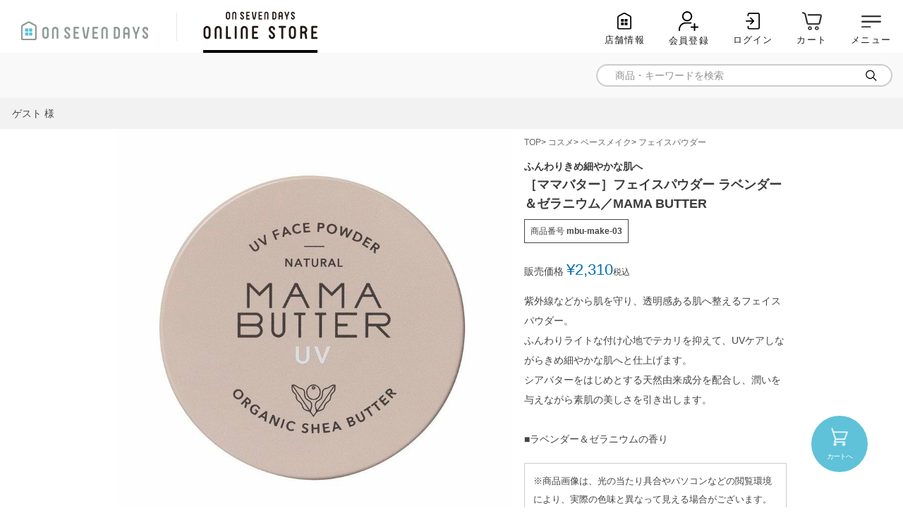

--- FILE ---
content_type: text/html;charset=UTF-8
request_url: https://www.on-seven-days.com/c/gr646/basemake/basemake03/mbu-make-03
body_size: 29507
content:
<!DOCTYPE html>
<html lang="ja"><head>
  <meta charset="UTF-8">
  
  <title> ［ママバター］フェイスパウダー ラベンダー＆ゼラニウム／MAMA BUTTER ｜オンセブンデイズ【公式通販】</title>
  <meta name="viewport" content="width=device-width">


    <meta name="description" content="オンセブンデイズ ONLINE STOREでは日々の暮らしを素敵に彩るフェイスパウダーを多数取り扱っています。6,500円以上ご購入で送料無料＆ギフトラッピング無料！">
    <meta name="keywords" content="キッチン雑貨,食品,ランチ,ディフューザー,バス用品,インテリア,ファッション,キッズウェア,バッグ,通販,ギフト,贈り物,家電,エプロン,マグ,贈り物,ギフトラッピング,熨斗,お配りギフト">
  
  <link rel="stylesheet" href="https://ilex.itembox.design/system/fs_style.css?t=20251118042545">
  <link rel="stylesheet" href="https://ilex.itembox.design/generate/theme1/fs_theme.css?t=20251118042545">
  <link rel="stylesheet" href="https://ilex.itembox.design/generate/theme1/fs_original.css?t=20251118042545">
  
  <link rel="canonical" href="https://www.on-seven-days.com/c/gr646/basemake/basemake03/mbu-make-03">
  
  
  
  
  <script>
    window._FS=window._FS||{};_FS.val={"tiktok":{"enabled":false,"pixelCode":null},"recaptcha":{"enabled":false,"siteKey":null},"clientInfo":{"memberId":"guest","fullName":"ゲスト","lastName":"","firstName":"ゲスト","nickName":"ゲスト","stageId":"","stageName":"","subscribedToNewsletter":"false","loggedIn":"false","totalPoints":"","activePoints":"","pendingPoints":"","purchasePointExpiration":"","specialPointExpiration":"","specialPoints":"","pointRate":"","companyName":"","membershipCardNo":"","wishlist":"","prefecture":""},"enhancedEC":{"ga4Dimensions":{"userScope":{"stage":"{@ member.stage_order @}","login":"{@ member.logged_in @}"}},"amazonCheckoutName":"AmazonPay","measurementId":"G-N71NMHBR51","trackingId":"UA-47550565-1","dimensions":{"dimension1":{"key":"log","value":"{@ member.logged_in @}"},"dimension2":{"key":"mem","value":"{@ member.stage_order @}"}}},"shopKey":"ilex","device":"PC","productType":"1","cart":{"stayOnPage":true}};
  </script>
  
  <script src="/shop/js/webstore-nr.js?t=20251118042545"></script>
  <script src="/shop/js/webstore-vg.js?t=20251118042545"></script>
  
    <script src="//r2.future-shop.jp/fs.ilex/pc/recommend.js"></script>
  
  
  
  
    <meta property="og:title" content=" ［ママバター］フェイスパウダー ラベンダー＆ゼラニウム／MAMA BUTTER ｜オンセブンデイズ【公式通販】">
    <meta property="og:type" content="og:product">
    <meta property="og:url" content="https://www.on-seven-days.com/c/gr646/basemake/basemake03/mbu-make-03">
    <meta property="og:image" content="https://ilex.itembox.design/product/115/000000011549/000000011549-01-l.jpg?t&#x3D;20260122173305">
    <meta property="og:site_name" content="オンセブンデイズ ONLINE STORE">
    <meta property="og:description" content="オンセブンデイズ ONLINE STOREでは日々の暮らしを素敵に彩るフェイスパウダーを多数取り扱っています。6,500円以上ご購入で送料無料＆ギフトラッピング無料！">
    <meta property="product:price:amount" content="2310">
    <meta property="product:price:currency" content="JPY">
    <meta property="product:product_link" content="https://www.on-seven-days.com/c/gr646/basemake/basemake03/mbu-make-03">
  
  
  
  
  
    <script type="text/javascript" >
      document.addEventListener('DOMContentLoaded', function() {
        _FS.CMATag('{"fs_member_id":"{@ member.id @}","fs_page_kind":"product","fs_product_url":"mbu-make-03"}')
      })
    </script>
  
  
  <!-- **OGPタグ（フリーパーツ）↓↓ -->
<meta property="og:title" content=" ［ママバター］フェイスパウダー ラベンダー＆ゼラニウム／MAMA BUTTER ｜オンセブンデイズ【公式通販】">
<meta property="og:type" content="">
<meta property="og:url" content="https://www.on-seven-days.com/c/gr646/basemake/basemake03/mbu-make-03">
<meta property="og:image" content="">
<meta property="og:site_name" content="オンセブンデイズ ONLINE STORE">
<meta property="og:description" content="オンセブンデイズ ONLINE STOREでは日々の暮らしを素敵に彩るフェイスパウダーを多数取り扱っています。6,500円以上ご購入で送料無料＆ギフトラッピング無料！">
<!-- **OGPタグ（フリーパーツ）↑↑ -->
<link rel="stylesheet" href="https://ilex.itembox.design/item/css/original_style.css?t=20260121180124">
<link rel="stylesheet" href="https://ilex.itembox.design/item/assets/css/style.css?t=20260121180124">
<script src="https://ilex.itembox.design/item/jquery-3.4.1.min.js?t=20260121180124"></script>
<script src="https://ilex.itembox.design/item/common.js?t=20260121180124"></script>
<link rel="android-touch-icon" sizes="180x180" href="https://ilex.itembox.design/item/top/android-touch-icon.png">
<link rel="apple-touch-icon" sizes="180x180" href="https://ilex.itembox.design/item/top/apple-touch-icon.png">

<div class="sp_only user_content"></div>
<script async src="https://www.googletagmanager.com/gtag/js?id=G-N71NMHBR51"></script>

<script><!--
_FS.setTrackingTag('google-site-verification%3DONCcGv99Azaar79O3RqxD_JzUgWCcuhIp602Dx399Y0%0A%3Cmeta+name%3D%22google-site-verification%22+content%3D%22ONCcGv99Azaar79O3RqxD_JzUgWCcuhIp602Dx399Y0%22+%2F%3E%0A%3C%21--+Global+site+tag+%28gtag.js%29+-+Google+Ads%3A+372491878+--%3E%0A%3Cscript+async+src%3D%22https%3A%2F%2Fwww.googletagmanager.com%2Fgtag%2Fjs%3Fid%3DAW-372491878%22%3E%3C%2Fscript%3E%0A%3Cscript%3E%0A++window.dataLayer+%3D+window.dataLayer+%7C%7C+%5B%5D%3B%0A++function+gtag%28%29%7BdataLayer.push%28arguments%29%3B%7D%0A++gtag%28%27js%27%2C+new+Date%28%29%29%3B%0A%0A++gtag%28%27config%27%2C+%27AW-372491878%27%29%3B%0A%3C%2Fscript%3E%0A%3Cscript+type%3D%22text%2Fjavascript%22+src%3D%22%2F%2Fscript.crazyegg.com%2Fpages%2Fscripts%2F0012%2F6546.js%22+async%3D%22async%22+%3E%3C%2Fscript%3E%0A%3C%21--+Global+site+tag+%28gtag.js%29+-+Google+Ads%3A+372491878+--%3E%0A%3Cscript+async+src%3D%22https%3A%2F%2Fwww.googletagmanager.com%2Fgtag%2Fjs%3Fid%3DAW-372491878%22%3E%3C%2Fscript%3E%0A%3Cscript%3E%0A++window.dataLayer+%3D+window.dataLayer+%7C%7C+%5B%5D%3B%0A++function+gtag%28%29%7BdataLayer.push%28arguments%29%3B%7D%0A++gtag%28%27js%27%2C+new+Date%28%29%29%3B%0A%0A++gtag%28%27config%27%2C+%27AW-372491878%27%29%3B%0A%3C%2Fscript%3E%0A%0A%3C%21--+Facebook+Pixel+Code+--%3E%0A%3Cscript%3E%0A%21function%28f%2Cb%2Ce%2Cv%2Cn%2Ct%2Cs%29%0A%7Bif%28f.fbq%29return%3Bn%3Df.fbq%3Dfunction%28%29%7Bn.callMethod%3F%0An.callMethod.apply%28n%2Carguments%29%3An.queue.push%28arguments%29%7D%3B%0Aif%28%21f._fbq%29f._fbq%3Dn%3Bn.push%3Dn%3Bn.loaded%3D%210%3Bn.version%3D%272.0%27%3B%0An.queue%3D%5B%5D%3Bt%3Db.createElement%28e%29%3Bt.async%3D%210%3B%0At.src%3Dv%3Bs%3Db.getElementsByTagName%28e%29%5B0%5D%3B%0As.parentNode.insertBefore%28t%2Cs%29%7D%28window%2C+document%2C%27script%27%2C%0A%27https%3A%2F%2Fconnect.facebook.net%2Fen_US%2Ffbevents.js%27%29%3B%0Afbq%28%27init%27%2C+%271031667160950231%27%29%3B%0Afbq%28%27track%27%2C+%27PageView%27%29%3B%0A%3C%2Fscript%3E%0A%3Cnoscript%3E%3Cimg+height%3D%221%22+width%3D%221%22+style%3D%22display%3Anone%22%0Asrc%3D%22https%3A%2F%2Fwww.facebook.com%2Ftr%3Fid%3D1031667160950231%26ev%3DPageView%26noscript%3D1%22%0A%2F%3E%3C%2Fnoscript%3E%0A%3C%21--+End+Facebook+Pixel+Code+--%3E%0A%3C%21--+Google+Tag+Manager+--%3E%0A%3Cscript%3E%28function%28w%2Cd%2Cs%2Cl%2Ci%29%7Bw%5Bl%5D%3Dw%5Bl%5D%7C%7C%5B%5D%3Bw%5Bl%5D.push%28%7B%27gtm.start%27%3A%0Anew+Date%28%29.getTime%28%29%2Cevent%3A%27gtm.js%27%7D%29%3Bvar+f%3Dd.getElementsByTagName%28s%29%5B0%5D%2C%0Aj%3Dd.createElement%28s%29%2Cdl%3Dl%21%3D%27dataLayer%27%3F%27%26l%3D%27%2Bl%3A%27%27%3Bj.async%3Dtrue%3Bj.src%3D%0A%27https%3A%2F%2Fwww.googletagmanager.com%2Fgtm.js%3Fid%3D%27%2Bi%2Bdl%3Bf.parentNode.insertBefore%28j%2Cf%29%3B%0A%7D%29%28window%2Cdocument%2C%27script%27%2C%27dataLayer%27%2C%27GTM-NV946NV%27%29%3B%3C%2Fscript%3E%0A%3C%21--+End+Google+Tag+Manager+--%3E');
--></script>
</head>
<body class="fs-body-product fs-body-product-mbu-make-03" id="fs_ProductDetails">
<script><!--
_FS.setTrackingTag('%3Cscript%3E%0A%28function%28w%2Cd%2Cs%2Cc%2Ci%29%7Bw%5Bc%5D%3Dw%5Bc%5D%7C%7C%7B%7D%3Bw%5Bc%5D.trackingId%3Di%3B%0Avar+f%3Dd.getElementsByTagName%28s%29%5B0%5D%2Cj%3Dd.createElement%28s%29%3Bj.async%3Dtrue%3B%0Aj.src%3D%27%2F%2Fcdn.contx.net%2Fcollect.js%27%3Bf.parentNode.insertBefore%28j%2Cf%29%3B%0A%7D%29%28window%2Cdocument%2C%27script%27%2C%27contx%27%2C%27CTX-x-iHdwqEWU%27%29%3B%0A%3C%2Fscript%3E%0A%3Cscript+type%3D%22text%2Fjavascript%22%3E%0Avar+google_tag_params+%3D+%7B%0Aecomm_prodid%3A+%2211549%22%2C%0Aecomm_pagetype%3A+%22product%22%2C%0Aecomm_totalvalue%3A+%222310%22%0A%7D%3B%0A%3C%2Fscript%3E%0A%3C%21--+Google+Tag+Manager+%28noscript%29+--%3E%0A%3Cnoscript%3E%3Ciframe+src%3D%22https%3A%2F%2Fwww.googletagmanager.com%2Fns.html%3Fid%3DGTM-NV946NV%22%0Aheight%3D%220%22+width%3D%220%22+style%3D%22display%3Anone%3Bvisibility%3Ahidden%22%3E%3C%2Fiframe%3E%3C%2Fnoscript%3E%0A%3C%21--+End+Google+Tag+Manager+%28noscript%29+--%3E');
--></script>
<div class="fs-l-page">
<style>
@media screen and (max-width: 767px) {
.fs-l-main.fs-l-product2 {
    padding: 0 0 3.5rem;
}
.fs-c-breadcrumb + .fs-c-breadcrumb {
    margin-bottom: 5px;
}
}
</style>
<div class="fs-l-header" id="header">
<script src="https://ajax.googleapis.com/ajax/libs/jquery/3.7.0/jquery.min.js"></script>
<script>
  $(function(){
    
    /* SPメニュー */
    var hNav = $('#side_area');
    var modal = $('.close_btn');
    var drawerBtn = $('#h_toggle_btn');
    hNav.after('<div id="overlay" class="menuClose"></div>');
    $(document).on('click', '#h_toggle_btn', function() {
      if ($('#h_toggle_btn').hasClass('open')) {
        $('#h_toggle_btn').removeClass('open');
        $('#side_area').removeClass('on');
        $('.close_btn').removeClass('on');
        $('#header.fixed #h_toggle_btn').removeClass('none');
        $('.clone-nav #h_toggle_btn').removeClass('open');
        $('#overlay').removeClass('open');
      } else {
        $('#h_toggle_btn').addClass('open');
        $('#side_area').addClass('on');
        $('.close_btn').addClass('on');
        $('#header.fixed #h_toggle_btn').addClass('none');
        $('.clone-nav #h_toggle_btn').addClass('open');
        $('#overlay').addClass('open');
      }
    });
    $(document).on('click', '.close_btn', function() {
      if ($('#h_toggle_btn').hasClass('open')) {
        $('#h_toggle_btn').removeClass('open');
        $('#side_area').removeClass('on');
        $('.close_btn').removeClass('on');
        $('#header.fixed #h_toggle_btn').removeClass('none');
        $('.clone-nav #h_toggle_btn').removeClass('open');
        $('#overlay').removeClass('open');
      } else {
        $('#h_toggle_btn').addClass('open');
        $('#side_area').addClass('on');
        $('.close_btn').addClass('on');
        $('#header.fixed #h_toggle_btn').removeClass('none');
        $('.clone-nav #h_toggle_btn').addClass('open');
        $('#overlay').addClass('open');
      }
    });
    $(document).on('click', '#overlay', function() {
      if ($('#h_toggle_btn').hasClass('open')) {
        $('#h_toggle_btn').removeClass('open');
        $('#side_area').removeClass('on');
        $('.close_btn').removeClass('on');
        $('#header.fixed #h_toggle_btn').removeClass('none');
        $('.clone-nav #h_toggle_btn').removeClass('open');
        $('#overlay').removeClass('open');
      } else {
        $('#h_toggle_btn').addClass('open');
        $('#side_area').addClass('on');
        $('.close_btn').addClass('on');
        $('#header.fixed #h_toggle_btn').removeClass('none');
        $('.clone-nav #h_toggle_btn').addClass('open');
        $('#overlay').addClass('open');
      }
    });
    
    /* アコーディオン */
    $('.hd_menu .acc').hover(function() {
      $(this).addClass('active');
      $(this).children('.second').addClass('active');
    }, function(){
      $(this).removeClass('active');
      $(this).children('.second').removeClass('active');
    });
    /*
    $(window).on("scroll touchmove", function(){ //スクロール中に判断する
      $("#fix_btn").stop(); //アニメーションしている場合、アニメーションを強制停止
      $("#fix_btn").css('display', 'none').delay(100).fadeIn('500');
      //スクロール中は非表示にして、100ミリ秒遅らせて再び表示
    });
    */
    $('.toggle').on('click', function() {
      $(this).next().slideToggle();
      if($(this).hasClass('active')){
        $(this).removeClass('active');
      }else{
        $(this).addClass('active');
      }
    });
    
  });
</script>

<style>
.fs-preview-header,
.change_category {
  display: none;
}
/* リニューアルヘッダー＆カテゴリーページ */
@keyframes fadeIn {
  0% {
    display: none;
    opacity: 0;
  }

  1% {
    display: flex;
    opacity: 0;
  }

  100% {
    display: flex;
    opacity: 1;
  }
}
.hd {
  padding-top: 8px;
  border-bottom: 4px solid #5FC2D9;
  position: fixed;
  top: 0;
  left: 0;
  width: 100%;
  background: #fff;
  z-index: 2000;
}
.hd_top {
  align-items: center;
  max-width: 1200px;
  margin-left: auto;
  margin-right: auto;
  display: flex;
  justify-content: space-between;
  position: relative;
}
.hd_logo a {
  display: block;
  height: 32px;
}
.hd_menu > ul {
  display: flex !important;
  align-items: center;
}
.hd_menu a:hover {
  color: #728496;
  text-decoration: none;
}
.hd_menu .acc {
  font-weight: bold;
  font-size: 16px;
  display: flex;
}
.hd_menu .acc.column {
  position: relative;
}
.hd_menu .acc .second {
  background: #fff;
  border: 1px solid #5FC2D8;
  border-radius: 10px;
  position: absolute;
  top: 32px;
  left: 0;
  width: 100%;
  z-index: 10;
  padding: 30px 20px 10px;
}
.hd_menu .acc.column .second {
  width: 210px;
  transform: translate(-25%,0);
  padding: 20px;
}
.hd_menu .acc::after {
  content: "\f078";
  font-family: 'FontAwesome';
  font-weight: normal;
  color: #5FC2D8;
  font-size: 14px;
  vertical-align: middle;
  margin-left: 6px;
  transition-duration: .3s;
}
.hd_menu .acc.active::after {
  transform: rotate(180deg);
}
.hd_menu .icon {
  font-size: 14px;
  color: #A0AAAC;
  position: relative;
}
.hd_menu .icon .fs-client-cart-count {
  text-align: center;
  font-size: 12px;
}
.hd_menu .icon a::before,
.hd_menu .icon span::before{
  background-size: contain;
  background-position: center center;
  background-repeat: no-repeat;
  content: "";
  display: block;
}
.hd_menu .icon.icon1 a::before {
  background-image: url("https://ilex.itembox.design/item/categorypage/icon_my.svg")
}
.hd_menu .icon.icon2 a::before {
  background-image: url("https://ilex.itembox.design/item/categorypage/icon_log.svg")
}
.hd_menu .icon.icon3 a::before {
  background-image: url("https://ilex.itembox.design/item/categorypage/icon_cart.svg")
}
.hd_menu .icon.icon4 {
  cursor: pointer;
}
.hd_menu .icon.icon4 span::before {
  background-image: url("https://ilex.itembox.design/item/categorypage/icon_sp.svg")
}

.hd_menu .second {
  display: none;
  opacity: 0;
}
.hd_menu .second.active {
  display: flex;
  flex-wrap: wrap;
  opacity: 1;
  animation: fadeIn 0.2s ease-in 0s forwards;
}
.hd_menu .second .category {
  margin-left: 30px;
  margin-bottom: 20px;
}
.hd_menu .second_title {
  font-weight: bold;
  border-bottom: 1px solid #333;
  margin-bottom: 10px;
}
.hd_menu .third li {
  font-size: 1.3rem;
}
.hd_menu .third li a {
  color: #999;
}
  .hd_menu .third li a:hover {
    opacity: .7;
  }

.hd_tab {
  max-width: 1200px;
  margin-left: auto;
  margin-right: auto;
  margin-top: 10px;
}
.hd_tab ul {
  display: flex;
  justify-content: space-between;
}
.hd_tab ul li {
  text-align: center;
}
.hd_tab ul li a {
  border: 1px solid #ccc;
  border-bottom: none;
  border-radius: 10px 10px 0 0;
  color: #999;
  font-weight: bold;
  transition-duration: .3s;
}
.hd_tab ul li a:hover {
  color: #fff;
  text-decoration: none;
}
.hd_tab ul li a::before {
  content: "";
  display: block;
  width: 28px;
  height: 28px;
  background: center center no-repeat;
  background-size: contain;
  margin-right: 10px;
}
.hd_tab ul li.tab1 a::before { background-image: url("https://ilex.itembox.design/item/categorypage/icon_1.svg"); }
.hd_tab ul li.tab1 a:hover { background-color: #5FC2D9; border-color: #5FC2D9; }
.hd_tab ul li.tab1 a:hover::before { background-image: url("https://ilex.itembox.design/item/categorypage/icon_1_h.svg"); }

.hd_tab ul li.tab2 a::before { background-image: url("https://ilex.itembox.design/item/categorypage/icon_2.svg"); }
.hd_tab ul li.tab2 a:hover { background-color: #86CCA7; border-color: #86CCA7; }
.hd_tab ul li.tab2 a:hover::before { background-image: url("https://ilex.itembox.design/item/categorypage/icon_2_h.svg"); }


.hd_tab ul li.tab3 a::before { background-image: url("https://ilex.itembox.design/item/categorypage/icon_3.svg"); }
.hd_tab ul li.tab3 a:hover { background-color: #C1B4A4; border-color: #C1B4A4; }
.hd_tab ul li.tab3 a:hover::before { background-image: url("https://ilex.itembox.design/item/categorypage/icon_3_h.svg"); }

.hd_tab ul li.tab4 a::before { background-image: url("https://ilex.itembox.design/item/categorypage/icon_4.svg"); }
.hd_tab ul li.tab4 a:hover { background-color: #BACC7B; border-color: #BACC7B; }
.hd_tab ul li.tab4 a:hover::before { background-image: url("https://ilex.itembox.design/item/categorypage/icon_4_h.svg"); }

.hd_tab ul li.tab5 a::before { background-image: url("https://ilex.itembox.design/item/categorypage/icon_5.svg"); }
.hd_tab ul li.tab5 a:hover { background-color: #CCB4D8; border-color: #CCB4D8; }
.hd_tab ul li.tab5 a:hover::before { background-image: url("https://ilex.itembox.design/item/categorypage/icon_5_h.svg"); }

.hd_tab ul li.tab6 a::before { background-image: url("https://ilex.itembox.design/item/categorypage/icon_6.svg"); }
.hd_tab ul li.tab6 a:hover { background-color: #EDB87A; border-color: #EDB87A; }
.hd_tab ul li.tab6 a:hover::before { background-image: url("https://ilex.itembox.design/item/categorypage/icon_6_h.svg"); }

.hd_menu_list_in {
  max-width: 1200px;
  margin-left: auto;
  margin-right: auto;
}
.hd_search_area form {
  align-items: center;
  display: flex;
  background: #fff;
  height: 34px;
  border-radius: 17px;
  padding: 0 20px;
}
.hd_search_area form .search_form {
  flex: 1;
}
.hd_search_area form .search_form input {
  border: none;
  outline: none;
  width: 100%;
}
.hd_search_area .search_btn button {
  display: block;
  width: 20px;
  height: 20px;
  background: url("https://ilex.itembox.design/item/categorypage/search_btn.svg") center center no-repeat;
  background-size: contain;
  border: none;
  outline: none;
}
.hd_navi ul li a:hover {
  text-decoration: none;
}
.fs-c-slick .slick-dots li.slick-active button:before {
  background-color: #707070;
}
.sub_cate_slider {
  max-width: 1200px;
  margin-left: auto;
  margin-right: auto;
  position: relative;
}
.sub_cate_slider li {
  text-align: center;
}
.sub_cate_slider li a:hover {
  color: #728496;
  text-decoration: none;
}
.sub_cate_slider li img {
  margin-left: auto;
  margin-right: auto;
}
.sub_cate_slider .slick-arrow {
  background: url("https://ilex.itembox.design/item/categorypage/cate_arw.svg") center center no-repeat;
  background-size: contain;
  border: none;
  position: absolute;
  top: 50%;
  height: 26px;
  width: 15px;
  display: block;
  z-index: 10;
  outline: none;
  margin: 0;
  transform: translate(0,-50%);
}
.sub_cate_slider .slick-next {
  transform: rotate(180deg);
}
#category_brand {
  background: #EAEAE8;
  position: relative;
}
#category_brand .more a {
  display: inline-block;
}
#category_brand .more a::after {
  content: "\f078";
  font-family: 'FontAwesome';
  font-weight: normal;
  color: #5FC2D8;
  font-size: 14px;
  vertical-align: middle;
  margin-left: 6px;
  transform: rotate(-90deg);
  display: inline-block;
}
.brandlist ul {
  display: flex;
  flex-wrap: wrap;
}
.brandlist ul li a {
  display: block;
}
#wplist {
  flex-wrap: wrap;
}
#wplist li {
  display: flex;
  margin-right: 0;
}
#wplist li > a {
  width: 50%;
}
#wplist li .txt_wrap {
  width: 50%;
}
#wplist li .txt_wrap a {
  display: block;
  padding: 0 20px;
}
@media screen and (min-width: 1261px) {
  .sub_cate_slider .slick-prev {
    left: -15px;
  }
  .sub_cate_slider .slick-next {
    right: -15px;
  }
}
@media screen and (max-width: 1260px) {
  .sub_cate_slider .slick-prev {
    left: 10px;
  }
  .sub_cate_slider .slick-next {
    right: 10px;
  }
}
@media screen and (min-width: 1200px) {
  .hd_menu .icon a {
    display: flex;
    align-items: center;
  }
  .hd_menu > ul > li {
    margin-left: 30px;
  }
  .hd_menu .icon a::before,
  .hd_menu .icon span::before{
    width: 24px;
    height: 24px;
  }
  .hd_menu .icon a::before {
    margin-right: 10px;
  }
  .hd_menu .icon.icon4 {
    display: none;
  }
  .hd_menu02 {
    display: none;
  }
  .hd_tab ul li {
    width: calc((100% - (5 * 6px)) / 6);
  }
  .hd_tab ul li a {
    align-items: center;
    display: flex;
    justify-content: center;
    padding: 12px;
  }
  .hd_tab ul li a span br {
    display: none;
  }
  .hd_menu_list {
    background-color: #5FC2D9;
    margin-top: 107px;
  }
  .hd_menu_list_in {
    align-items: center;
    display: flex;
    justify-content: space-between;
    padding-bottom: 10px;
    padding-top: 6px;
  }
  .hd_navi ul {
    display: flex;
  }
  .hd_navi ul li {
    font-size: 1.6rem;
    font-weight: bold;
    margin-left: 30px;
  }
  .hd_navi ul li a {
    color: #fff;
  }
  .hd_search_area {
    width: 350px;
  }
  .sub_cate_slider {
    margin-top: 30px;
    margin-bottom: 60px;
  }
  #wplist li {
    width: 50%;
    margin-bottom: 20px;
  }
  #category_brand {
    padding: 50px 25px 25px;
  }
  #category_brand .more {
    position: absolute;
    top: 60px;
    right: 25px;
  }
  .brandlist ul li {
    margin-bottom: 15px;
    width: calc(100% / 6);
    text-align: center;
  }
  .brandlist ul li {
    padding: 0 5px;
  }
  #side_area {
    background: #fff;
    padding-top: 0;
  }
}
@media screen and (max-width: 1199px) {
  .hd {
    padding: 10px 5px 0;
  }
  .hd_logo {
    width: 40%;
  }
  .hd_logo img {
    height: 20px;
    width: 133px;
  }
  .hd_menu .acc {
    display: none;
  }
  .hd_menu .icon {
    font-size: 0;
    margin-left: 5px;
    padding: 4px 8px;
  }
  .hd_menu .icon a::before,
  .hd_menu .icon span::before{
    width: 20px;
    height: 20px;
  }
  .hd_menu .icon.icon4 span .txt::before {
    content: none;
  }
  .hd_menu02 {
    display: block;
  }
  .hd_menu02 > ul {
    display: flex !important;
    align-items: center;
  }
  .hd_menu02 .icon {
    font-size: 12px;
    margin-left: 5px;
    color: #A0AAAC;
    position: relative;
  }
  .hd_menu02 .icon a::before {
    background-size: contain;
    background-position: center center;
    background-repeat: no-repeat;
    content: "";
    display: block;
  }
  .hd_menu02 .icon a::before {
    width: 20px;
    height: 20px;
    margin: 0 auto;
  }
  .hd_menu02 .icon.icon1 a::before {
    background-image: url(https://ilex.itembox.design/item/categorypage/icon_my.svg);
  }
  .hd_menu02 .icon.icon3 a::before {
    background-image: url(https://ilex.itembox.design/item/categorypage/icon_cart.svg);
  }
  .hd_tab {
    margin-top: 6px;
  }
  .hd_tab ul li {
    width: calc((100% - (5 * 2px)) / 6);
  }
  .hd_tab ul li a {
    display: block;
    font-size: 1rem;
    line-height: 1.1;
    letter-spacing: -1px;
    padding: 8px 3px 5px;
  }
  .hd_tab ul li a::before {
    margin-left: auto;
    margin-right: auto;
    width: 20px;
    height: 20px;
  }
  .hd_tab ul li a span {
    align-items: center;
    justify-content: center;
    display: flex;
    margin-top: 2px;
    height: 2.2em
  }
  .hd_menu_list {
    margin-top: 110px;
  }
  .hd_navi {
    overflow: auto;
  }
  .hd_navi ul {
    white-space: nowrap;
    padding: 10px 0;
  }
  .hd_navi ul li {
    font-size: 1.3rem;
    display: inline-block;
    margin: 0 15px;
  }
  .hd_search_area {
    background-color: #5FC2D9;
    padding: 6px 20px 10px;
  }
  .sub_cate_slider {
    padding: 0 20px;
    margin-top: 20px;
  }
  .sub_cate_slider .slick-prev {
    left: -10px;
  }
  .sub_cate_slider .slick-next {
    right: -10px;
  }
  #wplist li {
    width: 100%;
    margin-top: 10px;
  }
  #side_area {
    /*top: 110px;*/
  }
  #category_brand {
    padding: 30px 15px 15px;
  }
  #category_brand .more {
    text-align: right;
  }
  .brandlist ul li {
    text-align: center;
    margin-bottom: 10px;
    width: calc(100% / 3);
  }
  .brandlist ul li a {
    padding: 0 5px;
  }
  .brandlist ul li:nth-child(n+10) {
    display: none;
  }
  #side_area {
    right: -320px;
    padding-left: 2rem;
  }
  #side_area.on {
    right: 0;
  }
  #side_area .close_btn {
    left: 5px;
  }
}
@media screen and (max-width: 768px) {
  .hd_menu02 .icon {
    font-size: 10px;
  }
}
</style>
<section class="ly_header">
  <div class="ly_header_inner">
    <nav class="bl_tabNav">
      <ul class="bl_tabNav_inner">
        <li>
          <a href="https://www.on-seven-days.com/" class="bl_tabNav_link">
            <img src="https://ilex.itembox.design/item/categorypage/hd_logo.svg?t=20260121180124" alt="ON SEVEN DAYS">
          </a>
        </li>
        <li>
          <a href="https://www.on-seven-days.com/f/onlinestore" class="bl_tabNav_link bl_tabNav_link__onlinestore">
            <img src="https://ilex.itembox.design/item/assets/img/header_onlinestore.png?t=20260121180124" alt="ON SEVEN DAYS ONLINE STORE">
          </a>
        </li>
      </ul>
    </nav>
    <!-- /.bl_headerUtils -->
    <nav>
      <ul class="bl_headerNav fs-clientInfo">
        <li class="bl_headerNav_item">
          <a class="bl_headerNav_link" href="https://www.on-seven-days.com/shop/">
            <span class="bl_headerNav_wrap">
              <img src="https://ilex.itembox.design/item/assets/img/icon_01.svg?t=20260121180124" class="bl_headerNav_icon" alt=""></span>
            <span class="bl_headerNav_label">店舗情報</span>
          </a>
        </li>

        <!-- 未ログイン時 -->
        <li class="bl_headerNav_item login my-{@ member.logged_in @}">
          <a class="bl_headerNav_link" href="https://www.on-seven-days.com/p/register">
            <span class="bl_headerNav_wrap">
              <img src="https://ilex.itembox.design/item/assets/img/icon_02.svg?t=20260121180124" class="bl_headerNav_icon" alt=""></span>
            <span class="bl_headerNav_label">会員登録</span>
          </a>
        </li> 
        <li class="bl_headerNav_item login my-{@ member.logged_in @}">
          <a class="bl_headerNav_link" href="https://www.on-seven-days.com/p/login">
            <span class="bl_headerNav_wrap">
              <img src="https://ilex.itembox.design/item/assets/img/icon_03.svg?t=20260121180124" class="bl_headerNav_icon" alt=""></span>
            <span class="bl_headerNav_label">ログイン</span>
          </a>
        </li>
        <!-- //未ログイン時 -->

        <!-- ログイン時 -->
        <li class="bl_headerNav_item logout my-{@ member.logged_in @}">
          <a class="bl_headerNav_link" href="https://www.on-seven-days.com/my/top">
            <span class="bl_headerNav_wrap">
              <img src="https://ilex.itembox.design/item/assets/img/icon_02_1.svg?t=20260121180124" class="bl_headerNav_icon" alt=""></span>
            <span class="bl_headerNav_label">マイページ</span>
          </a>
        </li>
        <li class="bl_headerNav_item logout my-{@ member.logged_in @}">
          <a class="bl_headerNav_link" href="https://www.on-seven-days.com/p/logout">
            <span class="bl_headerNav_wrap">
              <img src="https://ilex.itembox.design/item/assets/img/icon_03_1.svg?t=20260121180124" class="bl_headerNav_icon" alt=""></span>
            <span class="bl_headerNav_label">ログアウト</span>
          </a>
        </li>
        <!-- // ログイン時 -->

        <li class="bl_headerNav_item">
          <a class="bl_headerNav_link" href="https://www.on-seven-days.com/p/cart?type=purchase">
            <span class="bl_headerNav_wrap">
              <img src="https://ilex.itembox.design/item/assets/img/icon_04.svg?t=20260121180124" class="bl_headerNav_icon" alt=""></span>
            <span class="bl_headerNav_label">カート</span>
          </a>
        </li>
        <li id="h_toggle_btn" class="bl_headerNav_item">
          <a class="bl_headerNav_link" href="#">
            <span class="bl_headerNav_wrap">
              <img src="https://ilex.itembox.design/item/assets/img/icon_05.svg?t=20260121180124" class="bl_headerNav_icon" alt=""></span>
            <span class="bl_headerNav_label">メニュー</span>
          </a>
        </li>
      </ul>
    </nav>
  </div>
  <!-- /.ly_header_inner -->
</section>

<div class="bl_search">
  <div  class="bl_search_inner">
    <form action="/p/search" method="get">
      <input type="hidden" name="sort" value="priority" />
      <div class="bl_search_input">
        <input type="text" name="keyword" maxlength="1000" placeholder="商品・キーワードを検索">
      </div>
      <div class="bl_search_btn">
        <button type="submit"></button>
      </div>
    </form>
  </div>
</div>
<div class="menbers_wrap">
  <div class="members_info">
    <div class="fs-clientInfo">
      <p class="member_class member_class{@ member.stage_no @} {@ member.logged_in @}">
        <span class="member_class_name">{@ member.stage_name @}</span>
        {@ member.last_name @} {@ member.first_name @} 様
        <span class="logstatus">
          <span class="member_point">{@ member.total_points @}</span>pt
          <span class="point_rate">（付与率{@ member.point_rate @}）</span>
        </span>
      </p>
    </div>
  </div>
</div>
<style>
  .menbers_wrap {
    background: #f2f2f2;
    padding: 8px;
  }
  .members_info {
    max-width: 1200px;
    margin-left: auto;
    margin-right: auto;
  }
  .member_class::before {
    display: inline-block;
    width: 25px;
    height: 32px;
    position: relative;
    top: -9px;
    left: 0;
    background-position: 0;
    background-repeat: no-repeat;
    background-size: contain;
    vertical-align: top;
  }
  .member_class.member_class7::before,
  .member_class.member_class6::before,
  .member_class.member_class5::before,
  .member_class.member_class4::before,
  .member_class.member_class3::before {
    content: "";
  }
  .member_class.member_class7::before {
    background-image: url(https://ilex.itembox.design/item/categorypage/member_r.svg);
  }
  .member_class.member_class6::before {
    background-image: url(https://ilex.itembox.design/item/categorypage/member_b.svg);
  }
  .member_class.member_class5::before {
    background-image: url(https://ilex.itembox.design/item/categorypage/member_s.svg);
  }
  .member_class.member_class4::before {
    background-image: url(https://ilex.itembox.design/item/categorypage/member_g.svg);
  }
  .member_class.member_class3::before {
    background-image: url(https://ilex.itembox.design/item/categorypage/member_p.svg);
  }
  .member_class_name {
    display: inline-block;
    font-weight: bold;
    margin-right: 5px;
  }
  .member_point {
    font-weight: bold;
    color: #cb4252;
    font-size: 1.1em;
  }
  .point_rate {
    font-size: .8em;
  }
  .member_class.false .logstatus {
    display: none;
  }
  @media screen and (min-width: 768px) {
    .fs-pt-carousel {
      padding-top: 0;
    }
  }
  @media screen and (min-width: 1200px) {
    .member_class::before {
      margin-right: 20px;
    }
  }
  @media screen and (max-width: 1199px) {
    .members_info {
      font-size: 1.2rem;
    }
    .member_class::before {
      margin-left: 10px;
      margin-right: 10px;
    }
  }
</style>
</div>
<div id="fix_btn">
  <ul>
    <!--<li>
      <a href="https://reg18.smp.ne.jp/regist/is?SMPFORM=mfke-lcpbnc-15bb6447e314f8d8636aa83d1c24249c">
        <span class="image"><img src="https://ilex.itembox.design/item/images/fix_icon001.png?t=20260121180124" alt="" /></span>
        <span>おまとめ注文</span>
      </a>
    </li>
    <li>
      <a href="https://www.on-seven-days.com/f/uketoreru">
        <span class="image"><img src="https://ilex.itembox.design/item/images/fix_icon002.png?t=20260121180124" alt="" /></span>
        <span>店舗受取</span>
      </a>
    </li>
    <li>
      <a href="https://www.on-seven-days.com/shop/">
        <span class="image"><img src="https://ilex.itembox.design/item/images/fix_icon003.png?t=20260121180124" alt="" /></span>
        <span>店舗情報</span>
      </a>
    </li>
    <li>
      <a href="#header">
        <span class="image"><img src="https://ilex.itembox.design/item/images/fix_icon004.png?t=20260121180124" alt="" /></span>
        <span>TOPへ</span>
      </a>
    </li>-->
    <li>
      <a href="#item-cartSP">
        <span class="image"><img src="https://ilex.itembox.design/item/categorypage/fix_cart.png?t=20260121180124" alt="" /></span>
        <span>カートへ</span>
      </a>
    </li>
  </ul>
</div>
<main class="fs-l-main fs-l-product2"><div id="fs-page-error-container" class="fs-c-panelContainer">
  
  
</div>
<aside id="side_area">
<div class="side_cover">
<!--<div id="side_gift" class="side_box">-->
  <!--<div class="nav_title"><span><img src="https://ilex.itembox.design/item/s_icon006.png?t=20260121180124" alt="ギフト"></span>ギフト</div>-->
<!--  <div class="sidebanner">
   <ul>
    <li>
     <a href="/p/search?keyword=%232025秋冬">
      <img src="https://ilex.itembox.design/item/250808-01.jpg?t=20260121180124" alt="秋物新入荷" />
     </a>
    </li>
    <li>
     <a href="/c/gr633/gr638/o-ls-a02">
      <img src="https://ilex.itembox.design/item/sunnydiary26.webp?t=20260121180124" alt="SUNNY手帳限定色" />
     </a>
    </li>
   </ul>
  </div>
</div>-->
<div class="side_box">
    <div class="side_title brand">
      <span>ブランドから探す</span>
      <br>Brand List
    </div>
    <div class="nav_title"><span><img src="https://ilex.itembox.design/item/images/sp/s_icon005.png?t=20260121180124" alt="ブランドから探す" /></span>ブランドから探す</div>
    <ul class="first">
      <li class="brandlist"><a href="/f/brandlist">ブランド一覧</a></li>
      <!--<li><a href="/c/gr661/danton">DANTON</a></li>
      <li><a href="/c/gr661/orcival">ORCIVAL</a></li>
      <li><a href="/c/gr661/gymphlex">GYMPHLEX</a></li>
      <li><a href="/c/gr661/furali">FURALI</a></li>
      <li><a href="/c/gr661/maomade">mao made</a></li>
      <li><a href="/c/gr661/topologie">topologie</a></li>
      <li><a href="/c/gr661/tower">tower/山崎実業</a></li>
      <li><a href="/c/gr661/naturaglace">ナチュラグラッセ</a></li>-->
    </ul>
  </div>

<style>
@media screen and (min-width: 1200px) {
  #side_area ul.first > li.brandlist > a {
    font-size: 1.6rem;
    display: block;
    color: #222;
    font-weight: bold;
  }
}
</style>
<div class="side_box">
    <div class="side_title category">
      <span>商品カテゴリ</span>
      <br>Item Category
    </div>
    <div class="nav_title"><span><img src="https://ilex.itembox.design/item/images/sp/s_icon001.png?t=20260121180124" alt="お買物" /></span>カテゴリから探す</div>
    <ul class="first">
      <li>
        <span class="toggle">ファッション</span>
        <ul class="second">
　　　　　　<li><a href="/c/fashion?sort=latest">新着アイテム🌟</a></li>
　　　　　　<li><a href="/c/fashion">ファッションTOP</a></li>
　　　　　　<li><a href="/c/fashion/tops">トップス</a></li>
　　　　　　<li><a href="/c/fashion/bottoms/bottoms01">パンツ</a></li>
　　　　　　<li><a href="/c/fashion/bottoms/bottoms02">スカート</a></li>
　　　　　　<li><a href="/c/fashion/onepiece/onepiece01">ワンピース</a></li>
　　　　　　<li><a href="/c/fashion/outer">アウター</a></li>
　　　　　　<li><a href="/c/fashion/bag">バッグ</a></li>
　　　　　　<li><a href="/c/fashion/fashion-item">ファッション小物</a></li>
　　　　　　<li><a href="/c/fashion/roominner">ルームウェア・インナー</a></li>
　　　　　　<li><a href="/c/fashion/rain">傘・レイングッズ</a></li>
        </ul>
      </li>
      <li>
        <span class="toggle">キッズ</span>
        <ul class="second">
　　　　　　<li><a href="/c/kids?sort=latest">新着アイテム🌟</a></li>
　　　　　　<li><a href="/c/kids">ベビーキッズTOP</a></li>
　　　　　　<li><a href="/c/kids/kids-tops">トップス</a></li>
　　　　　　<li><a href="/c/kids/kids-outer">アウター</a></li>
　　　　　　<li><a href="/c/kids/kids-bottoms">ボトムス</a></li>
　　　　　　<li><a href="/c/kids/kids-onepiece">ワンピース</a></li>
　　　　　　<li><a href="/c/kids/kids-setitem">セットアイテム</a></li>
　　　　　　<li><a href="/c/kids/kids-goods">キッズ小物</a></li>
　　　　　　<li><a href="/c/kids/kids-baby">ベビー</a></li>
　　　　　　<li><a href="/c/kids/kids-ssize">80-120cmサイズ</a></li>
　　　　　　<li><a href="/c/kids/kids-jrsize">130-140cmサイズ</a></li>
        </ul>
      </li>
      <li>
        <span class="toggle">雑貨</span>
        <ul class="second">
          <li><a href="/c/gr633">雑貨TOP</a></li>
          <li><a href="/c/gr633/gr636">タオル</a></li>
          <li><a href="/c/gr633/gr637">バスまわり</a></li>
          <li><a href="/c/gr633/gr640">ハンカチ</a></li>
          <li><a href="/c/gr633/mobilegoods">モバイル雑貨</a></li>
          <li><a href="/c/gr633/gr635">香り</a></li>
          <li><a href="/c/gr633/sleeping">快眠グッズ</a></li>
          <li><a href="/c/gr633/cleancare">お掃除＆ケア用品</a></li>
          <li><a href="/c/gr633/gr638">文具</a></li>
          <li><a href="/c/gr633/gr639">インテリア</a></li>
　　　　　　<li><a href="/c/gr633/gr634">季節のアイテム</a></li>
        </ul>
      </li>
      <li>
        <span class="toggle">キッチン・フード</span>
        <ul class="second">
　　　　　　<li><a href="/c/kitchen">キッチン・フードTOP</a></li>
          <li><a href="/c/kitchen/zakka05">キッチン雑貨</a></li>
          <li><a href="/c/kitchen/gr651">ランチグッズ</a></li>
          <li><a href="/c/kitchen/gr652">キッチン家電</a></li>
          <li><a href="/c/kitchen/gr698">エプロン</a></li>
          <li><a href="/c/kitchen/food">食品・お菓子</a></li>
          <li><a href="/c/kitchen/wazakka">和雑貨</a></li>
        </ul>
      </li>
      <li>
        <span class="toggle">コスメ</span>
        <ul class="second">
          <li><a href="/c/gr646">コスメTOP</a></li>
          <li><a href="/c/gr646/skincare">スキンケア</a></li>
          <li><a href="/c/gr646/bodyhand">ボディ・ハンドケア</a></li>
          <li><a href="/c/gr646/hair">ヘアケア</a></li>
          <li><a href="/c/gr646/pointmake">ポイントメイク</a></li>
          <li><a href="/c/gr646/basemake">ベースメイク</a></li>
          <li><a href="/c/gr646/naturalcosme">ナチュラルコスメ</a></li>
          <li><a href="/c/gr646/nail">ネイル</a></li>
          <li><a href="/c/gr646/beautycare">美容ケア雑貨</a></li>
          <li><a href="/c/gr646/massage">マッサージ・エクササイズ</a></li>
        </ul>
      </li>
      <!--<li>
        <span class="toggle">ベビー</span>
        <ul class="second">
          <li><a href="/c/baby">ベビーTOP</a></li>
          <li><a href="/c/baby/baby-wear">ベビーウェア</a></li>
          <li><a href="/c/baby/baby-goods">ベビー雑貨</a></li>
          <li><a href="/c/babykids/babykids-toy/babykids-toy02">おもちゃ</a></li>
        </ul>
      </li>-->
      <li>
        <span class="toggle">ギフト</span>
        <ul class="second">
          <li><a href="/c/gr568">ギフトTOP</a></li>
          <li><a href="/c/gr568/gr626">プチギフト</a></li>
          <li><a href="/c/gr568/gr631">出産祝いギフト</a></li>
          <li><a href="/c/gr568/gr628">内祝いギフト</a></li>
          <li><a href="/c/gr568/gr629">結婚祝い・<br class="br-pc">新生活祝いギフト</a></li>
          <li><a href="/c/gr568/gr627">ごあいさつギフト</a></li>
          <li><a href="/c/gr568/setgift">セット商品</a></li>
          <!--<li><a href="/c/gr568/freeshippinggift">送料無料ギフト</a></li>-->
          <li><a href="https://reg18.smp.ne.jp/regist/is?SMPFORM=mfke-lcpbnc-15bb6447e314f8d8636aa83d1c24249c">おまとめ注文</a></li>
        </ul>
      </li>
      <li>
        <span class="toggle">オリジナル</span>
        <ul class="second">
          <li><a href="/c/gr656">オリジナルTOP</a></li>
          <li><a href="/c/gr656/gr657">レディースウェア</a></li>
          <li><a href="/c/gr656/gr658">キッズウェア</a></li>
          <li><a href="/c/gr656/gr659">雑貨</a></li>
        </ul>
      </li>
      <li>
        <span class="toggle">お得なアイテム</span>
        <ul class="second">
          <!--<li><a href="/c/sale-fair/grandsale">Winterセール</a></li>
          <li><a href="/c/sale-fair/grandsale/grandsale-ladies">レディース</a></li>
          <li><a href="/c/sale-fair/grandsale/grandsale-babykids">キッズ</a></li>-->
          <li><a href="/c/sale-fair/specialprice">スペシャルプライス</a></li>
        </ul>
      </li>
      <li>
        <span class="toggle">イベント・特集</span>
        <ul class="second">
          <li><a href="/c/event/valentine">バレンタイン特集</a></li>
          <li><a href="/c/event/travel">トラベル・お出かけ</a></li>
          <!--<li><a href="/c/event/preorder">新作アウター先行予約</a></li>
          <li><a href="/c/event/tshirt">夏のTシャツ特集</a></li>
          <li><a href="/c/fashion/rain">夏の日傘特集</a></li>
          <li><a href="/c/event/uv">UV対策アイテム</a></li>
          <li><a href="/c/event/cool">ひんやりアイテム</a></li>-->
          <!--<li><a href="https://www.on-seven-days.com/gotomeshi2501/">今月のごとうめし</a></li>-->
          <li><a href="/c/kitchen/gr651">ランチグッズ特集</a></li>
          <!--<li><a href="/c/event/towelfair">オンセブの湯</a></li>-->
        </ul>
      </li>
    </ul>
  </div>
<div class="side_box">
    <div class="side_title beginner">
      <span>はじめての方へ</span>
      <br>Beginner's Guide
    </div>
    <div class="nav_title"><span><img src="https://ilex.itembox.design/item/images/sp/s_icon004.png?t=20260121180124" alt="はじめての方へ" /></span>はじめての方へ</div>
    <ul class="first small">
      <li><a href="https://www.on-seven-days.com/p/about/shipping-payment">￥6,500以上で送料無料</a></li>
      <!-- <li><a href="https://www.on-seven-days.com/p/register">会員登録で￥300クーポン</a></li>-->
      <li><a href="https://www.on-seven-days.com/f/gift_wrapping">ギフトラッピング無料</a></li>
      <li><a href="https://www.on-seven-days.com/f/uketoreru">送料￥0！店舗受け取り</a></li>
      <li><a href="https://www.on-seven-days.com/p/about/return-policy">返品について</a></li>
      <li><a href="https://reg18.smp.ne.jp/regist/is?SMPFORM=mfke-lcpbnc-15bb6447e314f8d8636aa83d1c24249c">おまとめ注文</a></li>
    </ul>
  </div>
<div class="side_box">
    <div class="side_title shop">
      <span>ショップ情報</span>
      <br>Shop Information
    </div>
    <div class="nav_title"><span><img src="https://ilex.itembox.design/item/images/sp/s_icon003.png?t=20260121180124" alt="ショップ情報" /></span>ショップ情報</div>
    <ul class="first small">
      <li><a href="https://www.on-seven-days.com/shop/">実店舗情報</a></li>
      <li><a href="/f/members">メンバーズについて</a></li>
      <li><a href="/f/app">オンセブンデイズ アプリ</a></li>
      <li><a href="/f/gift_wrapping">ギフトラッピングについて</a></li>
      <li><a href="https://www.on-seven-days.com/p/about/shipping-payment">ご利用ガイド</a></li>
      <li><a href="/f/qa">よくあるご質問</a></li>
      <li><a href="https://www.on-seven-days.jp/home/recruit">採用情報</a></li>
      <li><a href="https://www.on-seven-days.jp/home/company">会社概要</a></li>
      <li><a href="https://www.on-seven-days.jp/home/bukken">店舗物件募集</a></li>
      <li><a href="https://www.on-seven-days.jp/home/otorihiki">法人のお客さまへ</a></li>
      <li><a href="/f/inquiry">お問合せ</a></li>
    </ul>
  </div>
</div>
<div class="close_btn"><img src="https://ilex.itembox.design/item/images/sp/close_btn.png?t=20260121180124" alt="CLOSE" /></div>
</aside>
<section class="fs-l-pageMain"><!-- **商品詳細エリア（システムパーツグループ）↓↓ -->
<form id="fs_form">
<input type="hidden" name="productId" value="11549">

<div class="fs-l-productLayout fs-system-product" data-product-id="11549" data-vertical-variation-no="" data-horizontal-variation-no=""><div class="fs-l-productLayout__item fs-l-productLayout__item--1">
<!-- **商品画像パーツ・フリック（システムパーツ ）↓↓ -->
<div class="fs-c-productCarouselMainImage">
  <div class="fs-c-productCarouselMainImage__carousel fs-c-slick" id="fs_productCarouselMainImage">
    
      
        <figure class="fs-c-productCarouselMainImage__image" aria-hidden="true" tabindex="-1" data-sub-image-url="https://ilex.itembox.design/product/115/000000011549/000000011549-01-xs.jpg?t&#x3D;20260122173305" data-enlarged-image-url="https://ilex.itembox.design/product/115/000000011549/000000011549-01.jpg?t&#x3D;20260122173305">
          <img src="https://ilex.itembox.design/product/115/000000011549/000000011549-01-l.jpg?t&#x3D;20260122173305" alt=""
          
            data-vertical-variation-no="1"
            data-variation-thumbnail="true"
            data-representative-variation="true"
          
          >
          
            <figcaption class="fs-c-productCarouselMainImage__image__caption">7g</figcaption>
          
        </figure>
      
     
  </div>
  <div class="fs-c-productCarouselMainImage__expandButton fs-c-buttonContainer">
    <button type="button" class="fs-c-button--viewExtendedImage fs-c-button--plain">
<span class="fs-c-button__label">画像拡大</span>
</button>
  </div>
</div>
<!-- **商品画像パーツ・フリック（システムパーツ）↑↑ -->

<!-- **商品説明（大）表示（システムパーツ）↓↓ -->
<div class="fs-p-productDescription fs-p-productDescription--full"></div>
<!-- **商品説明（大）表示（システムパーツ）↑↑ -->
<link rel="stylesheet" href="https://ilex.itembox.design/item/lightbox.css?t=20260121180124" type="text/css" />
<script src="https://ilex.itembox.design/item/js/lightbox.js?t=20260121180124"></script>
<div class="pc_only">
<div class="itempage_gift">オリジナルギフトラッピング<span>（クリックで拡大）</span>
 <div class="itempage_gift_img">
 <ul>
  <li><a href="https://www.on-seven-days.com/wp-content/uploads/2022/11/giftlapping_2211_1.jpg" data-lightbox="item-set"><img src="https://ilex.itembox.design/item/giftlapping_2211_1.jpg?t=20260121180124" alt="ギフトラッピング" /></a></li>
  <li><a href="https://ilex.itembox.design/item/wrappingIMG_item02.jpg" data-lightbox="item-set"><img src="https://ilex.itembox.design/item/wrappingIMG_item02.jpg?t=20260121180124" alt="ギフトラッピング" /></a></li>
  <li><a href="https://www.on-seven-days.com/wp-content/uploads/2022/11/giftlapping_2211_3.jpg" data-lightbox="item-set"><img src="https://ilex.itembox.design/item/giftlapping_2211_3.jpg?t=20260121180124" alt="ギフトラッピング" /></a></li>
  <li><a href="https://www.on-seven-days.com/wp-content/uploads/2022/11/giftlapping_2211_4.jpg" data-lightbox="item-set"><img src="https://ilex.itembox.design/item/giftlapping_2211_4.jpg?t=20260121180124" alt="ギフトラッピング" /></a></li>
 </ul>
 </div>
</div>
</div>
<div class="pc_only"></div>

<div class="pc_only"><div class="movie_insta_space"></div></div>
<div class="pc_only"><div class="movie_insta_space"></div></div></div>
<div class="fs-l-productLayout__item fs-l-productLayout__item--2"><div class="itempage-brand"></div>


<style>
.itempage-brand a {
 font-weight: bold;
 color: #4689FF;
 border-bottom: solid 1px #4689FF;
}
</style>
<!-- **パンくずリストパーツ （システムパーツ） ↓↓ -->
<nav class="fs-c-breadcrumb">
<ol class="fs-c-breadcrumb__list">
<li class="fs-c-breadcrumb__listItem">
<a href="/f/onlinestore">TOP</a>
</li>
<li class="fs-c-breadcrumb__listItem">
<a href="/c/gr646">コスメ</a>
</li>
<li class="fs-c-breadcrumb__listItem">
<a href="/c/gr646/basemake">ベースメイク</a>
</li>
<li class="fs-c-breadcrumb__listItem">
<a href="/c/gr646/basemake/basemake03">フェイスパウダー</a>
</li>
<li class="fs-c-breadcrumb__listItem">
［ママバター］フェイスパウダー ラベンダー＆ゼラニウム／MAMA BUTTER
</li>
</ol>
</nav>
<!-- **パンくずリストパーツ （システムパーツ） ↑↑ -->
<!-- **商品名パーツ（システムパーツ）↓↓ -->
<h1 class="fs-c-productNameHeading fs-c-heading">
  
  <span class="fs-c-productNameHeading__copy">ふんわりきめ細やかな肌へ<br></span>
  
  <span class="fs-c-productNameHeading__name">［ママバター］フェイスパウダー ラベンダー＆ゼラニウム／MAMA BUTTER</span>
</h1>
<!-- **商品名パーツ（システムパーツ）↑↑ -->

<!-- **商品番号パーツ（システムパーツ）↓↓ -->
<div class="fs-c-productNumber">
  <span class="fs-c-productNumber__label">商品番号</span>
  <span class="fs-c-productNumber__number">mbu-make-03</span>
</div>
<!-- **商品番号パーツ（システムパーツ）↑↑ -->

<div class="fs-c-rating">
    <div class="fs-c-rating__stars fs-c-reviewStars" data-ratingcount=""></div>
    <div class="fs-c-rating__value" aria-label="レビュー平均評価 "></div>
</div>

<style>
    .fs-c-rating{
        display:flex;
    }
</style>

  




<!-- **商品価格パーツ（システムパーツ）↓↓ -->

<div class="fs-c-productPrices fs-c-productPrices--productDetail">
<div class="fs-c-productPrice fs-c-productPrice--selling">

  
    
    <span class="fs-c-productPrice__main">
      
        <span class="fs-c-productPrice__main__label">販売価格</span>
      
      <span class="fs-c-productPrice__main__price fs-c-price">
        <span class="fs-c-price__currencyMark">&yen;</span>
        <span class="fs-c-price__value">2,310</span>
      </span>
    </span>
    <span class="fs-c-productPrice__addon">
      <span class="fs-c-productPrice__addon__label">税込</span>
    </span>
    
  

</div>

</div>

<!-- **商品価格パーツ（システムパーツ）↑↑ -->
<div class="pc_only">紫外線などから肌を守り、透明感ある肌へ整えるフェイスパウダー。<br>
ふんわりライトな付け心地でテカリを抑えて、UVケアしながらきめ細やかな肌へと仕上げます。<br>
シアバターをはじめとする天然由来成分を配合し、潤いを与えながら素肌の美しさを引き出します。<br><br>
■ラベンダー＆ゼラニウムの香り</div>
<div class="pc_only">
 <div class="itemlink3"></div>
</div>

<style>
.itemlink3 {
 margin-top: 2rem;
 font-size: 13px;
}
</style>
<div class="pc_only">
 <div class="itemcomment3"></div>
</div>
<div class="pc_only">
 <div class="spec-at">
※商品画像は、光の当たり具合やパソコンなどの閲覧環境により、実際の色味と異なって見える場合がございます。予めご了承ください。
<div class="item-detail-btn"><a href="#item-detailPC">サイズ・素材等の詳細はこちら</a></div>
<!--※【WEB限定】商品は、オンセブンデイズ実店舗ではお取り扱いがございません。-->
 </div>
</div>

<style>
.spec-at {
 margin-top: 2rem;
 padding: 1.2rem;
 font-size: 13px;
 border: solid 1px #ccc;
}
.spec-at .item-detail-btn {
 margin: 1rem 0;
}
.spec-at .item-detail-btn a {
 border-bottom: solid 1px #000;
}
.spec-at .item-detail-btn a:hover {
text-decoration: none;
}
</style>
<div class="point_wrap"><div class="fs-clientInfo">
  <span class="{@ member.logged_in @}">{@ member.stage_name @}</span>
</div>
<style>
  .point_wrap {
    background: #7c8790;
    color: #fff;
    font-size: 12px;
    display: inline-block;
  }
  .point_wrap .fs-clientInfo {
    display: inline-block;
  }
  .point_wrap .fs-clientInfo span.true {
    display: inline-block;
    padding-left: 7px;
  }
  .point_after {
    display: none;
  }
  .fs-c-productPointDisplay + .point_after {
    display: inline-block;
    padding-right: 10px;
  }
  .fs-c-productPointDisplay {
    padding: 4px;
  }
</style>

  <!-- **ポイントパーツ（システムパーツ）↓↓ -->
  
    <div class="fs-c-productPointDisplay">
      <span class="fs-c-productPointDisplay__label">[</span>
      <span class="fs-c-productPointDisplay__quantity">21</span>
      <span class="fs-c-productPointDisplay__unit">ポイント ]</span>
    </div>
  
  <!-- **ポイントパーツ（システムパーツ）↑↑ -->


<span class="point_after">獲得</span></div>




<a id="item-cartSP" class="anchor"></a>
<!-- **カート・バリエーションごとにボタンパーツ（システムパーツ）↓↓ -->
<input type="hidden" name="verticalVariationNo" value="">
<input type="hidden" name="horizontalVariationNo" value="">
<input type="hidden" name="verticalVariationName" value="">
<input type="hidden" name="horizontalVariationName" value="">
<input type="hidden" name="verticalAdminNo" value="">
<input type="hidden" name="horizontalAdminNo" value="">
<input type="hidden" name="staffStartSkuCode" value="">




<div class="fs-c-variationAndActions">

<div class="fs-c-variationAndActions__variation fs-c-variationList">
  
  <div class="fs-c-variationList__item">
    <div class="fs-c-variationList__item__body">
       <ul class="fs-c-variationList__item__cart fs-c-variationCart fs-c-variationCart--withImage">
         
           
             <li>
               
                 <div class="fs-c-variationCart__image">
                   
                     <img src="https://ilex.itembox.design/product/115/000000011549/000000011549-01-xs.jpg?t&#x3D;20260122173305" alt="">
                   
                 </div>
               
               <div class="fs-c-variationCart__variationName">
                 <span class="fs-c-variationCart__variationName__name">7g</span>
                  
                  
                  
                  
                      <span class="fs-c-variationCart__variationName__stock fs-c-variationCart__variationName__stock--outOfStock">在庫切れ</span>
                 
                 
                 
               </div>
               <div class="fs-c-variationCart__wishlist" data-product-id="11549" data-vertical-variation-no="1" data-horizontal-variation-no="" data-vertical-admin-no="-1" data-horizontal-admin-no="">
                
                  
                    <button type="button" class="fs-c-button--addToWishList--icon fs-c-button--particular">
<span class="fs-c-button__label">お気に入りに登録する</span>
</button>
                  
                
               </div>
               <div class="fs-c-variationCart__cartButton"
                data-product-id="11549"
                data-vertical-variation-no="1"
                data-horizontal-variation-no=""
                data-vertical-variation-name="7g"
                data-horizontal-variation-name=""
                data-vertical-admin-no="-1"
                data-horizontal-admin-no=""
                data-staff-start-sku-code=""
                data-variation-price=""
                data-variation-point=""
               >
               
                
                
                <div class="fs-c-variationCart__cartButton fs-c-variationCart__cartButton--outOfStock">
                  <span class="fs-c-outOfStockButton">
                    <span class="fs-c-string fs-c-string--label">&mdash;</span>
                  </span>
                </div>
                
               </div>
             </li>
           
         
       </ul>
    </div>
  </div>
  
</div>
</div>
<input type="hidden" name="quantity" value="1">



    

<!-- **カート・バリエーションごとにボタンパーツ（システムパーツ）↑↑ -->




  <!-- **在庫なし表示テキスト（システムパーツ）↓↓ -->
  
    
      <div class="fs-c-productNotice fs-c-productNotice--outOfStock"> 申し訳ございません。ただいま在庫がございません。</div>
    
  
  <!-- **在庫なし表示テキスト（システムパーツ）↑↑ -->


<div class="pc_only">
 <div class="product-banner">
  <ul>
    <li>
      <img src="https://ilex.itembox.design/item/product_banner01.png?t=20260121180124" style="padding: 5%;" alt="">
    </li>
    <li>
      <img src="https://ilex.itembox.design/item/product_banner02.png?t=20260121180124" alt="">
    </li>
  </ul>
 </div>

 <!--<div class="webcoupon-item">
 <ul>
  <li>
    <a href="https://www.on-seven-days.com/line-cp/">
      <img src="https://ilex.itembox.design/item/line100off-icon.webp?t=20260121180124" alt="LINE友だち追加キャンペーン" />
    </a>
  </li>
  <li>
    <a href="https://www.on-seven-days.com/p/reviews">
      <img src="https://ilex.itembox.design/item/reviewpoint-icon.webp?t=20260121180124" style="border: solid 1px #ccc;" alt="レビューポイントプレゼント" />
    </a>
  </li>
 </ul>
 </div>-->
</div>

<style>
  .product-banner {
    margin: 35px 0 40px !important;
  }
  .product-banner li + li {
    margin-top: 18px;
  }
  .product-banner li img {
    width: 100%;
  }
  .webcoupon-item {
    margin: 5% 0 2%;
  }
  .webcoupon-item ul {
    display: -webkit-flex;
    display: flex;
    -webkit-flex-wrap: wrap;
    flex-wrap: wrap;
    margin: 0;
    padding: 0;
    list-style: none;
  }
  .webcoupon-item li {
    width: 48%;
    margin-right: 2%;
  }
  .webcoupon-item li:nth-child(2n) {
    margin-right: 0;
  }
  .webcoupon-item li:nth-child(n+3) {
    margin-top: 2%;
  }
  .webcoupon-item li a:hover {
    opacity: .75;
    -webkit-transition: 0.3s ease-in-out;
    -moz-transition: 0.3s ease-in-out;
    transition: 0.3s ease-in-out; 
  }
@media screen and (min-width: 768px) and (max-width: 1199px) {
  .webcoupon-item ul {
    margin: 0 auto;
  }
}
@media screen and (max-width: 767px) {
  .product-banner {
    margin: 20px 0 !important;
  }
  .product-banner li + li {
    margin-top: 10px;
  }
  .webcoupon-item li {
    width: 49%;
    margin-right: 2%;
  }
  .webcoupon-item li:nth-child(n+3) {
    margin-top: 2%;
  }
}
</style>
<div class="sp_only"><div class="movie_insta_space"></div></div>
<div class="sp_only">紫外線などから肌を守り、透明感ある肌へ整えるフェイスパウダー。<br>
ふんわりライトな付け心地でテカリを抑えて、UVケアしながらきめ細やかな肌へと仕上げます。<br>
シアバターをはじめとする天然由来成分を配合し、潤いを与えながら素肌の美しさを引き出します。<br><br>
■ラベンダー＆ゼラニウムの香り</div>
<div class="sp_only">
 <div class="itemlink3"></div>
</div>

<style>
.itemlink3 {
 margin-top: 2rem;
 font-size: 13px;
}
</style>
<div class="sp_only">
 <div class="itemcomment3"></div>
</div>
<div class="sp_only"><div class="movie_insta_space"></div></div>
<div class="sp_only">
 <div class="spec-at">
※商品画像は、光の当たり具合やパソコンなどの閲覧環境により、実際の色味と異なって見える場合がございます。予めご了承ください。
<div class="item-detail-btn"><a href="#item-detailSP">サイズ・素材等の詳細はこちら</a></div>
<!--※【WEB限定】商品は、オンセブンデイズ実店舗ではお取り扱いがございません。-->
 </div>
</div>

<style>
.spec-at {
 margin-top: 2rem;
 padding: 1.2rem;
 font-size: 13px;
 border: solid 1px #ccc;
}
.spec-at .item-detail-btn {
 margin: 1rem 0;
}
.spec-at .item-detail-btn a {
 border-bottom: solid 1px #000;
}
.spec-at .item-detail-btn a:hover {
text-decoration: none;
}
</style>
<!-- **お問い合わせパーツ（システムパーツ） ↓↓ -->
<div class="fs-c-inquiryAboutProduct fs-c-buttonContainer fs-c-buttonContainer--inquiryAboutProduct" data-product-id="11549">
  <button type="button" class="fs-c-button--inquiryAboutProduct fs-c-button--plain">
<span class="fs-c-button__label">商品についてのお問い合わせ</span>
</button>
</div>
<!-- **お問い合わせパーツ（システムパーツ） ↑↑ -->
<script id="fs-productInquiries-template" type="text/x-handlebars">
<aside class="fs-c-modal fs-c-modal--inquiry" style="display: none;">
  <div class="fs-c-modal__inner">
    <div class="fs-c-modal__header">
      {{{productInquiryTitle}}}
      <span class="fs-c-modal__close" role="button" aria-label="閉じる"></span>
    </div>
    <div class="fs-c-modal__contents">
      <div class="fs-c-inquiryProduct">
        {{#if productImageSrc}}
        <div class="fs-c-inquiryProduct__productImage fs-c-productImage">
          <img src="{{productImageSrc}}" alt="{{productImageAlt}}" class="fs-c-inquiryProduct__productImage__image fs-c-productImage__image">
        </div>
        {{/if}}
        <div class="fs-c-inquiryProduct__productName fs-c-productName">
          {{#if productCatchCopy}}
          <span class="fs-c-productName__copy">{{{productCatchCopy}}}</span>
          {{/if}}
          <span class="fs-c-productName__name">{{{productName}}}</span>
        </div>
      </div>
      {{{productInquiryComment}}}
      <div class="fs-c-inputInformation">
        <form>
          <fieldset name="inquiryEdit" class="fs-c-inquiryEditField">
            <table class="fs-c-inputTable fs-c-inputTable--inModal">
              <tbody>
                <tr>
                  <th class="fs-c-inputTable__headerCell" scope="row">
                    <label for="fs_input_name" class="fs-c-inputTable__label">氏名
                      <span class="fs-c-requiredMark">(必須)</span>
                    </label>
                  </th>
                  <td class="fs-c-inputTable__dataCell">
                    <div class="fs-c-inputField">
                      <div class="fs-c-inputField__field fs-system-assistTarget">
                        <input type="text" name="name" id="fs_input_name" value="{{name}}" data-rule-required="true">
                      </div>
                    </div>
                  </td>
                </tr>
                <tr>
                  <th class="fs-c-inputTable__headerCell" scope="row">
                    <label for="fs_input_mailAddress" class="fs-c-inputTable__label">メールアドレス
                      <span class="fs-c-requiredMark">(必須)</span>
                    </label>
                  </th>
                  <td class="fs-c-inputTable__dataCell">
                    <div class="fs-c-inputField">
                      <div class="fs-c-inputField__field fs-system-assistTarget">
                        <input type="text" name="mailAddress" id="fs_input_mailAddress" value="{{email}}"
                               data-rule-mailNoCommaInDomain="true"
                               data-rule-mailValidCharacters="true"
                               data-rule-mailHasAt="true"
                               data-rule-mailHasLocalPart="true"
                               data-rule-mailHasDomain="true"
                               data-rule-mailNoMultipleAts="true"
                               data-rule-mailHasDot="true"
                               data-rule-mailValidDomain="true"
                               data-rule-mailHasTextAfterDot="true"
                               data-rule-required="true">
                      </div>
                    </div>
                  </td>
                </tr>
                {{#if phoneNumberEnabled}}
                <tr>
                  <th class="fs-c-inputTable__headerCell" scope="row">
                    <label for="fs_input_phoneNumber" class="fs-c-inputTable__label">お電話番号
                      {{#if phoneNumberRequired}}<span class="fs-c-requiredMark">(必須)</span>{{/if}}
                    </label>
                  </th>
                  <td class="fs-c-inputTable__dataCell">
                    <div class="fs-c-inputField">
                      <div class="fs-c-inputField__field fs-system-assistTarget">
                        <input type="tel" name="phoneNumber" id="fs_input_phoneNumber" maxlength="17" pattern="\d*-{0,1}\d*-{0,1}\d*" data-rule-phoneNumber="true"{{#if phoneNumberRequired}} data-rule-required="true"{{/if}}>
                      </div>
                    </div>
                  </td>
                </tr>
                {{/if}}
                <tr>
                  <th class="fs-c-inputTable__headerCell" scope="row">
                    <label for="fs_input_inquiry" class="fs-c-inputTable__label">お問い合わせ内容
                      <span class="fs-c-requiredMark">(必須)</span>
                    </label>
                  </th>
                  <td class="fs-c-inputTable__dataCell">
                    <div class="fs-c-inputField">
                      <div class="fs-c-inputField__field fs-system-assistTarget">
                        <textarea name="inquiry" id="fs_input_inquiry" data-rule-required="true"></textarea>
                      </div>
                    </div>
                  </td>
                </tr>
              </tbody>
            </table>
          </fieldset>
          {{#with privacyPolicyAgree as |privacyPolicyAgree|}}{{#if privacyPolicyAgree.displayAgreeArea}}
{{#if privacyPolicyAgree.displayAgreeCheckbox}}
<fieldset form="fs_form" name="privacyAgree" class="fs-c-privacyPolicyAgreeField fs-c-additionalCheckField">
  <div class="fs-c-inputField">
    <div class="fs-c-inputField__field">
      <span class="fs-c-checkbox">
        <input type="checkbox" id="fs_input_privacyAgree" name="privacyPolicyAgreed" class="fs-c-checkbox__checkbox"{{#if privacyPolicyAgree.agreeCheckboxChecked}} checked{{/if}}>
        <label for="fs_input_privacyAgree" class="fs-c-checkbox__label">
          <span class="fs-c-checkbox__checkMark"></span>
          {{{privacyPolicyAgree.checkLabel}}}
        </label>
      </span>
    </div>
  </div>
</fieldset>
{{else}}
{{{privacyPolicyAgree.uncheckedComment}}}
{{/if}}
{{/if}}{{/with}}
          <div class="fs-c-inputInformation__button fs-c-buttonContainer fs-c-buttonContainer--sendInquiry">
            {{#with sendInquiryButton as |button|}}<button type="button" class="{{button.classes}}{{#if button.disabled}} is-disabled{{/if}}"{{#if button.disabled}} disabled{{/if}}>
{{#if button.image}}<img class="fs-c-button__image" src="{{button.imageUrl}}" alt="{{button.label}}">{{else}}<span class="fs-c-button__label">{{button.label}}</span>{{/if}}
</button>{{/with}}
          </div>
        </form>
      </div>
    </div>
  </div>
</aside>
</script>
<!-- **カゴ周りボタン （フリーパーツ） ↓↓ -->
<div class="fs-c-documentColumn__content">
          <ul class="fs-c-list"><!-- <a href="https://www.on-seven-days.com/p/register"><img src="https://ilex.itembox.design/item/register-carticon.png?t=20260121180124" style="margin-bottom: 5px;" alt="会員登録"></a>-->
            <li><a href="https://www.on-seven-days.com/f/payment"  style="color: #1e5d9b;">クレジット/PayPay/AmazonPay/楽天ペイ他</a></li>
            <li><a href="https://www.on-seven-days.com/f/uketoreru"  style="color: #1e5d9b;">【送料無料】店舗で受け取りが便利！</a></li>
            <li><a href="https://www.on-seven-days.com/p/about/shipping-payment"  style="color: #1e5d9b;">送料 全国一律650円（北海道・沖縄・離島除く）</a><br>
            ¥6,500(税込)以上送料無料</li>
            <li><a href="https://www.on-seven-days.com/f/members"  style="color: #1e5d9b;">会員ランク別ポイント還元率：
レギュラー…1％ ブロンズ…1% シルバー…3% ゴールド…5% プラチナ…7%</a></li>
            <li><a href="https://www.on-seven-days.com/f/gift_wrapping"  style="color: #1e5d9b;">ギフトラッピング無料</a></li>
            <li><a href="https://www.on-seven-days.com/p/about/return-policy"  style="color: #1e5d9b;">返品について</a></li>
          </ul>
        </div>
<!-- **カゴ周りボタン（フリーパーツ） ↑↑ -->

<style>
.fs-c-documentColumn__content {
 background: #f2f2f2;
 padding: 1% 3%;
}
</style>
<div class="review-0">レビュー件数：0件</div>
                        
<style>
    .review-0 {
        display: none;
    }
</style>

  <!-- **レビューパーツ（システムパーツ）↓↓ -->
  <div class="fs-c-productReview">
    
    
    <div class="fs-c-productReview__addReview fs-c-buttonContainer fs-c-buttonContainer--addReview--detail">
<a href="/p/product/review/mbu-make-03/write" class="fs-c-button--addReview--detail fs-c-button--plain">
  <span class="fs-c-button__label">レビューを書く（10ポイントプレゼント！）</span>
</a>
</div>
  </div>
  <!-- **レビューパーツ（システムパーツ）↑↑ -->

<!-- **SNSシェアボタン （フリーパーツ） ↓↓ -->
<div class="fs-p-snsArea">

<!-- tweet -->
<a href="https://twitter.com/share?ref_src=twsrc%5Etfw" class="twitter-share-button" data-show-count="false">Tweet</a><script async src="https://platform.twitter.com/widgets.js" charset="utf-8"></script>
<!-- tweet -->

<!-- facebook -->
<div id="fb-root"></div>
<script>(function(d, s, id) {
  var js, fjs = d.getElementsByTagName(s)[0];
  if (d.getElementById(id)) return;
  js = d.createElement(s); js.id = id;
  js.src = 'https://connect.facebook.net/ja_JP/sdk.js#xfbml=1&version=v3.2';
  fjs.parentNode.insertBefore(js, fjs);
}(document, 'script', 'facebook-jssdk'));</script>
<div class="fb-like" data-href="https://www.on-seven-days.com/c/gr646/basemake/basemake03/mbu-make-03" data-layout="button" data-action="like" data-size="small" data-show-faces="false" data-share="false"></div>
<!-- facebook -->

<!-- LINE -->
<div class="line-it-button" data-lang="ja" data-type="share-a" data-url="https://www.on-seven-days.com/c/gr646/basemake/basemake03/mbu-make-03" style="display: none;"></div>
<script src="https://d.line-scdn.net/r/web/social-plugin/js/thirdparty/loader.min.js" async="async" defer="defer"></script>
<!-- LINE -->

</div>
<style>
.fb_iframe_widget span {
	vertical-align: baseline!important;
}
</style>
<!-- **SNSシェアボタン（フリーパーツ） ↑↑ --></div>












<div>



</div>









<div>




</div>

<div>
</div>

<div>
</div>

<div>

</div>

<div>



</div>

<div>







</div>

<div>
</div>

<div>
</div>




<div>



</div>

<div>

</div>

<div>
</div>

<div>

</div>

<div>


</div>






<div>

</div>

<div>





</div>














<div>

</div>







<div>

<div><style>
  .hd {
    border-bottom-color: #CCB4D8;
  }
  .change_base {
    display: none;
  }
  .change_category.change_cosme {
    display: block;
  }
  .hd_tab ul li.tab5 a { color: #fff; background-color: #CCB4D8; border-color: #CCB4D8; }
  .hd_tab ul li.tab5 a::before { background-image: url("https://ilex.itembox.design/item/categorypage/icon_5_h.svg"); }
  .hd_search_area .search_btn button {
    background-image: url("https://ilex.itembox.design/item/categorypage/search_btn_cosme.svg")
  }
  @media screen and (min-width: 1200px) {
    .hd_menu_list {
      background-color: #CCB4D8;
    }
  }
  @media screen and (max-width: 1199px) {
    .hd_search_area {
      background-color: #CCB4D8;
    }
  }
</style></div></div>



<div>


</div>











<div>
</div></div>


<span data-id="fs-analytics" data-product-url="mbu-make-03" data-eec="{&quot;fs-remove_from_cart-price&quot;:2310,&quot;fs-begin_checkout-price&quot;:2310,&quot;fs-select_content-price&quot;:2310,&quot;price&quot;:2310,&quot;fs-add_to_cart-price&quot;:2310,&quot;brand&quot;:&quot;ママバタ&quot;,&quot;id&quot;:&quot;mbu-make-03&quot;,&quot;quantity&quot;:1,&quot;list_name&quot;:&quot;［ママバター&quot;,&quot;name&quot;:&quot;［ママバター］フェイスパウダー ラベンダー＆ゼラニウム／MAMA BUTTER&quot;,&quot;category&quot;:&quot;コスメ/ベースメ/フェイス&quot;}" data-ga4="{&quot;currency&quot;:&quot;JPY&quot;,&quot;item_list_name&quot;:&quot;［ママバ&quot;,&quot;items&quot;:[{&quot;item_category&quot;:&quot;コスメ&quot;,&quot;fs-add_to_cart-price&quot;:2310,&quot;item_list_id&quot;:&quot;product&quot;,&quot;currency&quot;:&quot;JPY&quot;,&quot;item_list_name&quot;:&quot;［ママバ&quot;,&quot;fs-add_payment_info-price&quot;:2310,&quot;price&quot;:2310,&quot;fs-select_item-price&quot;:2310,&quot;fs-view_item-price&quot;:2310,&quot;item_brand&quot;:&quot;ママ&quot;,&quot;item_name&quot;:&quot;［ママバター］フェイスパウダー ラベンダー＆ゼラニウム／MAMA BUT&quot;,&quot;fs-select_content-price&quot;:2310,&quot;fs-begin_checkout-price&quot;:2310,&quot;quantity&quot;:1,&quot;fs-remove_from_cart-price&quot;:2310,&quot;item_category3&quot;:&quot;フェイスパウダー&quot;,&quot;item_category2&quot;:&quot;ベースメイク&quot;,&quot;item_id&quot;:&quot;mbu-make-03&quot;}],&quot;value&quot;:2310,&quot;item_list_id&quot;:&quot;product&quot;}" data-category-eec="{&quot;mbu-make-03&quot;:{&quot;type&quot;:&quot;1&quot;}}" data-category-ga4="{&quot;mbu-make-03&quot;:{&quot;type&quot;:&quot;1&quot;}}"></span>

</form>
<!-- **商品詳細エリア（システムパーツグループ）↑↑ -->

<div class="pc_only"></div>
<div class="pc_only">
<a id="item-detailPC" class="anchor"></a>
<h3 class="stit03">商品詳細</h3>
 <div class="item-space">
<table>
<tr>
<th>商品名</th><td>［ママバター］フェイスパウダー／MAMA BUTTER</td>
</tr>
<tr>
<th>サイズ</th><td>高さ70×幅68×奥行3（mm）</td>
</tr>
<tr>
<th>内容量</th><td>7g</td>
</tr>
<tr>
<th>重量（外装込）</th><td>48g</td>
</tr>
<tr>
<th>仕様</th><td>■SPF38 PA+++<br>
■ラベンダー＆ゼラニウムの香り<br>
■石けんオフOK<br>
■ブルーライト（380～500nm）カット※1<br>
■ロングUVA（340～400nm）カット※1<br>
■アンチポリューションケア※2<br>
■天然由来88.6％<br><br>
※1：第三者機関試験実施<br>
※2：排気ガスやスモッグ・大気汚染などの環境ストレスによる肌の乾燥をケアすること</td>
</tr>
<tr>
<th>使用方法</th><td>BBクリームや、ファンデーションなどを塗布した後、付属のパフに適量をとり、お肌に優しくなじませてください。<br>
素肌感メークを楽しまれたい方は、化粧下地や日焼け止めを塗布した後にそのままお使いください。<br>
こぼれの原因になりますので、必ずパフを入れてからケースの蓋をしめてください。<br>
パフは清潔にし、定期的に洗浄してください。</td>
</tr>
<tr>
<th>成分</th><td>マイカ、酸化チタン、シリカ、シア脂油、酸化亜鉛、水酸化Al、ステアリン酸、シア脂、ラベンダー油、ニオイテンジクアオイ油、フランスラベンダーエキス、アルガニアスピノサ核油、ツバキ種子油、ヒマワリ種子油、タチジャコウソウ花／葉エキス、オウゴン根エキス、セージ葉エキス、カミツレ花エキス、リンゴ果実水、ナイアシンアミド、トリ（カプリル酸／カプリン酸）グリセリル、水、BG、フェノキシエタノール、タルク、酸化鉄</td>
</tr>
<tr>
<th>ブランド</th><td><a href="/c/gr661/mamabutter" class="link-bl">MAMA BUTTER［ママバター］</a></td>
</tr>
<tr>
<th>返品</th><td>商品到着後、未使用の状態で10日以内は可</td>
</tr>
<tr>
<th>ラッピング</th><td>対応可</td>
</tr></table>
 </div>
</div>


<div class="pc_only words_btn"><a href="/p/search?keyword=%23%E3%83%95%E3%82%A7%E3%82%A4%E3%82%B9%E3%83%91%E3%82%A6%E3%83%80%E3%83%BC">#フェイスパウダー</a>
<a href="/p/search?keyword=%23%E6%97%A5%E7%84%BC%E3%81%91%E6%AD%A2%E3%82%81">#日焼け止め</a>
<a href="/p/search?keyword=%23UV%E3%82%AB%E3%83%83%E3%83%88">#UVカット</a>
<a href="/p/search?keyword=%23%E7%9F%B3%E3%81%91%E3%82%93%E3%82%AA%E3%83%95">#石けんオフ</a>
<a href="https://www.on-seven-days.com/p/search?keyword=%23%E3%83%96%E3%83%AB%E3%83%BC%E3%83%A9%E3%82%A4%E3%83%88%E3%82%AB%E3%83%83%E3%83%88&sort=latest">#ブルーライトカット</a></div>
<div class="sp_only"></div>
<div class="sp_only">
<a id="item-detailSP" class="anchor"></a>
<h3 class="stit03">商品詳細</h3>
 <div class="item-space">
<table>
<tr>
<th>商品名</th><td>［ママバター］フェイスパウダー／MAMA BUTTER</td>
</tr>
<tr>
<th>サイズ</th><td>高さ70×幅68×奥行3（mm）</td>
</tr>
<tr>
<th>内容量</th><td>7g</td>
</tr>
<tr>
<th>重量（外装込）</th><td>48g</td>
</tr>
<tr>
<th>仕様</th><td>■SPF38 PA+++<br>
■ラベンダー＆ゼラニウムの香り<br>
■石けんオフOK<br>
■ブルーライト（380～500nm）カット※1<br>
■ロングUVA（340～400nm）カット※1<br>
■アンチポリューションケア※2<br>
■天然由来88.6％<br><br>
※1：第三者機関試験実施<br>
※2：排気ガスやスモッグ・大気汚染などの環境ストレスによる肌の乾燥をケアすること</td>
</tr>
<tr>
<th>使用方法</th><td>BBクリームや、ファンデーションなどを塗布した後、付属のパフに適量をとり、お肌に優しくなじませてください。<br>
素肌感メークを楽しまれたい方は、化粧下地や日焼け止めを塗布した後にそのままお使いください。<br>
こぼれの原因になりますので、必ずパフを入れてからケースの蓋をしめてください。<br>
パフは清潔にし、定期的に洗浄してください。</td>
</tr>
<tr>
<th>成分</th><td>マイカ、酸化チタン、シリカ、シア脂油、酸化亜鉛、水酸化Al、ステアリン酸、シア脂、ラベンダー油、ニオイテンジクアオイ油、フランスラベンダーエキス、アルガニアスピノサ核油、ツバキ種子油、ヒマワリ種子油、タチジャコウソウ花／葉エキス、オウゴン根エキス、セージ葉エキス、カミツレ花エキス、リンゴ果実水、ナイアシンアミド、トリ（カプリル酸／カプリン酸）グリセリル、水、BG、フェノキシエタノール、タルク、酸化鉄</td>
</tr>
<tr>
<th>ブランド</th><td><a href="/c/gr661/mamabutter" class="link-bl">MAMA BUTTER［ママバター］</a></td>
</tr>
<tr>
<th>返品</th><td>商品到着後、未使用の状態で10日以内は可</td>
</tr>
<tr>
<th>ラッピング</th><td>対応可</td>
</tr></table>
 </div>
</div>


<div class="sp_only"></div>

<div class="sp_only">
<div class="itempage_linkbtn">
 <a href="#item-cartSP">カートに戻る
 </a>
</div>
</div>
<div class="sp_only">
 <div class="product-banner">
  <ul>
    <li>
      <img src="https://ilex.itembox.design/item/product_banner01.png?t=20260121180124" style="padding: 5%;" alt="">
    </li>
    <li>
      <img src="https://ilex.itembox.design/item/product_banner02.png?t=20260121180124" alt="">
    </li>
  </ul>
 </div>

 <!--<div class="webcoupon-item">
 <ul>
  <li>
    <a href="https://www.on-seven-days.com/line-cp/">
      <img src="https://ilex.itembox.design/item/line100off-icon.webp?t=20260121180124" alt="LINE友だち追加キャンペーン" />
    </a>
  </li>
  <li>
    <a href="https://www.on-seven-days.com/p/reviews">
      <img src="https://ilex.itembox.design/item/reviewpoint-icon.webp?t=20260121180124" style="border: solid 1px #ccc;" alt="レビューポイントプレゼント" />
    </a>
  </li>
 </ul>
 </div>-->
</div>

<style>
  .product-banner {
    margin: 35px 0 40px !important;
  }
  .product-banner li + li {
    margin-top: 18px;
  }
  .product-banner li img {
    width: 100%;
  }
  .webcoupon-item {
    margin: 5% 0 2%;
  }
  .webcoupon-item ul {
    display: -webkit-flex;
    display: flex;
    -webkit-flex-wrap: wrap;
    flex-wrap: wrap;
    margin: 0;
    padding: 0;
    list-style: none;
  }
  .webcoupon-item li {
    width: 48%;
    margin-right: 2%;
  }
  .webcoupon-item li:nth-child(2n) {
    margin-right: 0;
  }
  .webcoupon-item li:nth-child(n+3) {
    margin-top: 2%;
  }
  .webcoupon-item li a:hover {
    opacity: .75;
    -webkit-transition: 0.3s ease-in-out;
    -moz-transition: 0.3s ease-in-out;
    transition: 0.3s ease-in-out; 
  }
@media screen and (min-width: 768px) and (max-width: 1199px) {
  .webcoupon-item ul {
    margin: 0 auto;
  }
}
@media screen and (max-width: 767px) {
  .product-banner {
    margin: 20px 0 !important;
  }
  .product-banner li + li {
    margin-top: 10px;
  }
  .webcoupon-item li {
    width: 49%;
    margin-right: 2%;
  }
  .webcoupon-item li:nth-child(n+3) {
    margin-top: 2%;
  }
}
</style>
<div class="sp_only">
<div class="itempage_gift">オリジナルギフトラッピング<span>（タップで拡大）</span>
 <div class="itempage_gift_img">
 <ul>
  <li><a href="https://www.on-seven-days.com/wp-content/uploads/2022/11/giftlapping_2211_1.jpg" data-lightbox="item-set"><img src="https://ilex.itembox.design/item/giftlapping_2211_1.jpg?t=20260121180124" alt="ギフトラッピング" /></a></li>
  <li><a href="https://ilex.itembox.design/item/wrappingIMG_item02.jpg" data-lightbox="item-set"><img src="https://ilex.itembox.design/item/wrappingIMG_item02.jpg?t=20260121180124" alt="ギフトラッピング" /></a></li>
  <li><a href="https://www.on-seven-days.com/wp-content/uploads/2022/11/giftlapping_2211_3.jpg" data-lightbox="item-set"><img src="https://ilex.itembox.design/item/giftlapping_2211_3.jpg?t=20260121180124" alt="ギフトラッピング" /></a></li>
  <li><a href="https://www.on-seven-days.com/wp-content/uploads/2022/11/giftlapping_2211_4.jpg" data-lightbox="item-set"><img src="https://ilex.itembox.design/item/giftlapping_2211_4.jpg?t=20260121180124" alt="ギフトラッピング" /></a></li>
 </ul>
 </div>
</div>
</div>
<div class="sp_only words_btn"><a href="/p/search?keyword=%23%E3%83%95%E3%82%A7%E3%82%A4%E3%82%B9%E3%83%91%E3%82%A6%E3%83%80%E3%83%BC">#フェイスパウダー</a>
<a href="/p/search?keyword=%23%E6%97%A5%E7%84%BC%E3%81%91%E6%AD%A2%E3%82%81">#日焼け止め</a>
<a href="/p/search?keyword=%23UV%E3%82%AB%E3%83%83%E3%83%88">#UVカット</a>
<a href="/p/search?keyword=%23%E7%9F%B3%E3%81%91%E3%82%93%E3%82%AA%E3%83%95">#石けんオフ</a>
<a href="https://www.on-seven-days.com/p/search?keyword=%23%E3%83%96%E3%83%AB%E3%83%BC%E3%83%A9%E3%82%A4%E3%83%88%E3%82%AB%E3%83%83%E3%83%88&sort=latest">#ブルーライトカット</a></div>
<!-- **サブグループパンくずリストパーツ （システムパーツ） ↓↓ --><div class="fs-c-breadcrumb">

<ol class="fs-c-breadcrumb__list fs-c-breadcrumb__list--subgroup">
<li class="fs-c-breadcrumb__listItem">
<a href="/f/onlinestore">TOP</a>
</li>
<li class="fs-c-breadcrumb__listItem">
<a href="/c/gr661">ブランド</a>
</li>
<li class="fs-c-breadcrumb__listItem">
<a href="/c/gr661/mamabutter">MAMA BUTTER［ママバター］</a>
</li>
<li class="fs-c-breadcrumb__listItem">
<a href="/c/gr661/mamabutter/mamabutter-make">メイクアップ</a>
</li>
<li class="fs-c-breadcrumb__listItem">
［ママバター］フェイスパウダー ラベンダー＆ゼラニウム／MAMA BUTTER
</li>
</ol>

<ol class="fs-c-breadcrumb__list fs-c-breadcrumb__list--subgroup">
<li class="fs-c-breadcrumb__listItem">
<a href="/f/onlinestore">TOP</a>
</li>
<li class="fs-c-breadcrumb__listItem">
<a href="/c/gr646">コスメ</a>
</li>
<li class="fs-c-breadcrumb__listItem">
<a href="/c/gr646/make">メイク</a>
</li>
<li class="fs-c-breadcrumb__listItem">
［ママバター］フェイスパウダー ラベンダー＆ゼラニウム／MAMA BUTTER
</li>
</ol>

<ol class="fs-c-breadcrumb__list fs-c-breadcrumb__list--subgroup">
<li class="fs-c-breadcrumb__listItem">
<a href="/f/onlinestore">TOP</a>
</li>
<li class="fs-c-breadcrumb__listItem">
<a href="/c/zakka">雑貨</a>
</li>
<li class="fs-c-breadcrumb__listItem">
<a href="/c/zakka/zakka-cosme">コスメ</a>
</li>
<li class="fs-c-breadcrumb__listItem">
<a href="/c/zakka/zakka-cosme/z-basemake">ベースメイク</a>
</li>
<li class="fs-c-breadcrumb__listItem">
<a href="/c/zakka/zakka-cosme/z-basemake/z-basemake03">フェイスパウダー</a>
</li>
<li class="fs-c-breadcrumb__listItem">
［ママバター］フェイスパウダー ラベンダー＆ゼラニウム／MAMA BUTTER
</li>
</ol>

</div><!-- **サブグループパンくずリストパーツ（システムパーツ）  ↑↑ -->

<script type="application/ld+json">
{
    "@context": "http://schema.org",
    "@type": "BreadcrumbList",
    "itemListElement": [{
        "@type": "ListItem",
        "position": 1,
        "item": {
            "@id": "https://www.on-seven-days.com/f/onlinestore",
            "name": "TOP"
        }
    },{
        "@type": "ListItem",
        "position": 2,
        "item": {
            "@id": "https://www.on-seven-days.com/c/gr646",
            "name": "コスメ"
        }
    },{
        "@type": "ListItem",
        "position": 3,
        "item": {
            "@id": "https://www.on-seven-days.com/c/gr646/basemake",
            "name": "ベースメイク"
        }
    },{
        "@type": "ListItem",
        "position": 4,
        "item": {
            "@id": "https://www.on-seven-days.com/c/gr646/basemake/basemake03",
            "name": "フェイスパウダー"
        }
    },{
        "@type": "ListItem",
        "position": 5,
        "item": {
            "@id": "https://www.on-seven-days.com/c/gr646/basemake/basemake03/mbu-make-03",
            "name": "［ママバター］フェイスパウダー ラベンダー＆ゼラニウム／MAMA BUTTER",
            "image": "https://ilex.itembox.design/product/115/000000011549/000000011549-01-l.jpg?t&#x3D;20260122173305"
        }
    }]
}
</script>


<!-- **おすすめ商品パーツ（システムパーツ）↓↓ -->
<div class="fs-c-featuredProduct">
  <div class="fs-c-featuredProduct__header"><h2 class="fs-c-featuredProduct__title">コーディネートや関連のアイテム</h2></div>
  <div class="fs-c-featuredProduct__list fs-c-productListCarousel fs-c-slick">
    <span class="fs-c-productListCarousel__ctrl fs-c-productListCarousel__ctrl--prev">
      <span class="fs-c-button--carousel fs-c-button--carousel--prev" role="button">
        <span class="fs-c-button__label">前へ</span>
      </span>
    </span>
    <div class="fs-c-productListCarousel__list fs-c-slick slick-initialized slick-slider">
      <div class="fs-c-productListCarousel__list__itemTrack">
        
          <article class="fs-c-productListCarousel__list__item fs-c-productListItem">
            
              
  
    
      <div class="fs-c-productListItem__imageContainer">
        <div class="fs-c-productListItem__image fs-c-productImage">
          
            <a href="/c/gr646/basemake/basemake01/mbu-make-01">
          
              <img data-lazy="https://ilex.itembox.design/product/115/000000011547/000000011547-01-m.jpg?t&#x3D;20260122173305" alt="" class="fs-c-productListItem__image__image fs-c-productImage__image" src="">
          
            </a>
          
        </div>
      </div>
    
  


<h2 class="fs-c-productListItem__productName">
  
    <a href="/c/gr646/basemake/basemake01/mbu-make-01">
      <span class="fs-c-productName__copy">トーンアップした素肌感に<br></span>
      <span class="fs-c-productName__name">［ママバター］ホワイトベースUV ラベンダー＆ゼラニウム／MAMA BUTTER</span>
      
    </a>
  
</h2>




  <!-- **商品価格パーツ（システムパーツ）↓↓ -->
<div class="fs-c-productListItem__prices fs-c-productPrices">
  
  
    
      <div class="fs-c-productPrice fs-c-productPrice--selling">
        
  
    
    <span class="fs-c-productPrice__main">
      
        <span class="fs-c-productPrice__main__label">販売価格</span>
      
      <span class="fs-c-productPrice__main__price fs-c-price">
        <span class="fs-c-price__currencyMark">&yen;</span>
        <span class="fs-c-price__value">1,980</span>
      </span>
    </span>
    <span class="fs-c-productPrice__addon">
      <span class="fs-c-productPrice__addon__label">税込</span>
    </span>
    
  

      </div>
    
    
    
  
    
</div>
<!-- **商品価格パーツ（システムパーツ）↑↑ -->







  <div class="fs-c-productListItem__control fs-c-buttonContainer" data-product-id="11547" data-vertical-variation-no="" data-horizontal-variation-no="">
    <form>
      <input type="hidden" name="productId" value="11547" />
      <input type="hidden" name="staffStartSkuCode" value="">
      
      <input type="hidden" name="verticalVariationNo" value="">
      <input type="hidden" name="horizontalVariationNo" value="">
      
      <input type="hidden" name="quantity" value="1">
      
  
    <a href="/c/gr646/basemake/basemake01/mbu-make-01" class="fs-c-button--viewProductDetail fs-c-button--plain">
  <span class="fs-c-button__label">詳細を見る</span>
</a>
  


    </form>
    
    <button type="button" class="fs-c-button--addToWishList--icon fs-c-button--particular">
<span class="fs-c-button__label">お気に入りに登録する</span>
</button>
    
  </div>

<span data-id="fs-analytics" data-product-url="mbu-make-01" data-eec="{&quot;fs-remove_from_cart-price&quot;:1980,&quot;fs-begin_checkout-price&quot;:1980,&quot;fs-select_content-price&quot;:1980,&quot;price&quot;:1980,&quot;fs-add_to_cart-price&quot;:1980,&quot;brand&quot;:&quot;ママバタ&quot;,&quot;id&quot;:&quot;mbu-make-01&quot;,&quot;quantity&quot;:1,&quot;list_name&quot;:&quot;osusume&quot;,&quot;name&quot;:&quot;［ママバター］ホワイトベースUV ラベンダー＆ゼラニウム／MAMA BUTTER&quot;,&quot;category&quot;:&quot;コスメ/ベースメ/化粧下地&quot;}" data-ga4="{&quot;currency&quot;:&quot;JPY&quot;,&quot;item_list_name&quot;:&quot;osusume&quot;,&quot;items&quot;:[{&quot;item_category&quot;:&quot;コスメ&quot;,&quot;fs-add_to_cart-price&quot;:1980,&quot;item_list_id&quot;:&quot;product&quot;,&quot;currency&quot;:&quot;JPY&quot;,&quot;item_list_name&quot;:&quot;osusume&quot;,&quot;fs-add_payment_info-price&quot;:1980,&quot;price&quot;:1980,&quot;fs-select_item-price&quot;:1980,&quot;fs-view_item-price&quot;:1980,&quot;item_brand&quot;:&quot;ママ&quot;,&quot;item_name&quot;:&quot;［ママバター］ホワイトベースUV ラベンダー＆ゼラニウム／MAMA BUTT&quot;,&quot;fs-select_content-price&quot;:1980,&quot;fs-begin_checkout-price&quot;:1980,&quot;quantity&quot;:1,&quot;fs-remove_from_cart-price&quot;:1980,&quot;item_category3&quot;:&quot;化粧下地&quot;,&quot;item_category2&quot;:&quot;ベースメイク&quot;,&quot;item_id&quot;:&quot;mbu-make-01&quot;}],&quot;value&quot;:1980,&quot;item_list_id&quot;:&quot;product&quot;}" data-category-eec="{&quot;mbu-make-01&quot;:{&quot;type&quot;:&quot;1&quot;}}" data-category-ga4="{&quot;mbu-make-01&quot;:{&quot;type&quot;:&quot;1&quot;}}"></span>


            
          </article>
        
          <article class="fs-c-productListCarousel__list__item fs-c-productListItem">
            
              
  
    
      <div class="fs-c-productListItem__imageContainer">
        <div class="fs-c-productListItem__image fs-c-productImage">
          
            <a href="/c/gr646/basemake/basemake01/mbu-make-02">
          
              <img data-lazy="https://ilex.itembox.design/product/115/000000011548/000000011548-01-m.jpg?t&#x3D;20260122173305" alt="" class="fs-c-productListItem__image__image fs-c-productImage__image" src="">
          
            </a>
          
        </div>
      </div>
    
  


<h2 class="fs-c-productListItem__productName">
  
    <a href="/c/gr646/basemake/basemake01/mbu-make-02">
      <span class="fs-c-productName__copy">ナチュラルなツヤ肌に整える<br></span>
      <span class="fs-c-productName__name">［ママバター］BBクリーム ラベンダー＆ゼラニウム〈2色〉／MAMA BUTTER</span>
      
    </a>
  
</h2>




  <!-- **商品価格パーツ（システムパーツ）↓↓ -->
<div class="fs-c-productListItem__prices fs-c-productPrices">
  
  
    
      <div class="fs-c-productPrice fs-c-productPrice--selling">
        
  
    
    <span class="fs-c-productPrice__main">
      
        <span class="fs-c-productPrice__main__label">販売価格</span>
      
      <span class="fs-c-productPrice__main__price fs-c-price">
        <span class="fs-c-price__currencyMark">&yen;</span>
        <span class="fs-c-price__value">1,980</span>
      </span>
    </span>
    <span class="fs-c-productPrice__addon">
      <span class="fs-c-productPrice__addon__label">税込</span>
    </span>
    
  

      </div>
    
    
    
  
    
</div>
<!-- **商品価格パーツ（システムパーツ）↑↑ -->







  <div class="fs-c-productListItem__control fs-c-buttonContainer" data-product-id="11548" data-vertical-variation-no="" data-horizontal-variation-no="">
    <form>
      <input type="hidden" name="productId" value="11548" />
      <input type="hidden" name="staffStartSkuCode" value="">
      
      <input type="hidden" name="verticalVariationNo" value="">
      <input type="hidden" name="horizontalVariationNo" value="">
      
      <input type="hidden" name="quantity" value="1">
      
  
    <a href="/c/gr646/basemake/basemake01/mbu-make-02" class="fs-c-button--viewProductDetail fs-c-button--plain">
  <span class="fs-c-button__label">詳細を見る</span>
</a>
  


    </form>
    
    <button type="button" class="fs-c-button--addToWishList--icon fs-c-button--particular">
<span class="fs-c-button__label">お気に入りに登録する</span>
</button>
    
  </div>

<span data-id="fs-analytics" data-product-url="mbu-make-02" data-eec="{&quot;fs-remove_from_cart-price&quot;:1980,&quot;fs-begin_checkout-price&quot;:1980,&quot;fs-select_content-price&quot;:1980,&quot;price&quot;:1980,&quot;fs-add_to_cart-price&quot;:1980,&quot;brand&quot;:&quot;ママバタ&quot;,&quot;id&quot;:&quot;mbu-make-02&quot;,&quot;quantity&quot;:1,&quot;list_name&quot;:&quot;osusume&quot;,&quot;name&quot;:&quot;［ママバター］BBクリーム ラベンダー＆ゼラニウム〈2色〉／MAMA BUTTER&quot;,&quot;category&quot;:&quot;コスメ/ベースメ/化粧下地&quot;}" data-ga4="{&quot;currency&quot;:&quot;JPY&quot;,&quot;item_list_name&quot;:&quot;osusume&quot;,&quot;items&quot;:[{&quot;item_category&quot;:&quot;コスメ&quot;,&quot;fs-add_to_cart-price&quot;:1980,&quot;item_list_id&quot;:&quot;product&quot;,&quot;currency&quot;:&quot;JPY&quot;,&quot;item_list_name&quot;:&quot;osusume&quot;,&quot;fs-add_payment_info-price&quot;:1980,&quot;price&quot;:1980,&quot;fs-select_item-price&quot;:1980,&quot;fs-view_item-price&quot;:1980,&quot;item_brand&quot;:&quot;ママ&quot;,&quot;item_name&quot;:&quot;［ママバター］BBクリーム ラベンダー＆ゼラニウム〈2色〉／MAMA BUT&quot;,&quot;fs-select_content-price&quot;:1980,&quot;fs-begin_checkout-price&quot;:1980,&quot;quantity&quot;:1,&quot;fs-remove_from_cart-price&quot;:1980,&quot;item_category3&quot;:&quot;化粧下地&quot;,&quot;item_category2&quot;:&quot;ベースメイク&quot;,&quot;item_id&quot;:&quot;mbu-make-02&quot;}],&quot;value&quot;:1980,&quot;item_list_id&quot;:&quot;product&quot;}" data-category-eec="{&quot;mbu-make-02&quot;:{&quot;type&quot;:&quot;1&quot;}}" data-category-ga4="{&quot;mbu-make-02&quot;:{&quot;type&quot;:&quot;1&quot;}}"></span>


            
          </article>
        
      </div>
    </div>
    <span class="fs-c-productListCarousel__ctrl fs-c-productListCarousel__ctrl--next">
      <span class="fs-c-button--carousel fs-c-button--carousel--next" role="button">
        <span class="fs-c-button__label">次へ</span>
      </span>
    </span>
  </div>
</div>
<!-- **おすすめ商品パーツ（システムパーツ）↑↑ -->

<link rel="stylesheet" type="text/css" href="https://cdn.jsdelivr.net/npm/slick-carousel@1.8.1/slick/slick.css"/>
<script type="text/javascript" src="https://cdn.jsdelivr.net/npm/slick-carousel@1.8.1/slick/slick.min.js"></script>
<script>
  $(function(){
    $(window).on("load",function(){
      $(".item_list_slider ul").slick({
        slidesToShow: 4,
        responsive: [
          {
            breakpoint: 768,
            settings: {
              slidesToShow: 3
            }
          }
        ]
      });
    });
  });
</script>

<style>
  .recommend_cont01{
    margin-top: 5.5rem;
  }
  .recommend_cont02{
    margin-top: 5.5rem;
  }
  @media screen and (max-width: 767px) {
    .recommend_cont01{
      margin-top: 3rem;
    }
    .recommend_cont02{
      margin-top: 3rem;
    }
  }
</style>
<div class="recommend_cont01">

<h2 class="top_title_1"><span>今までにチェックした商品</span></h2>

<div class="item_list_slider">
  <script type="text/javascript">
  try{
    _rcmdjp._displayHistory({
      template: 'fs_history'
    });
  } catch(err) {}
  </script>
</div>

</div>



<div class="recommend_cont02">

<h2 class="top_title_1"><span>あなたにおすすめ！</span></h2>

<div class="item_list_slider">
<script type="text/javascript">
try{
  _rcmdjp._displayRecommend({
    code: 'mbu-make-03',
    type: 'pv',
    template: 'fs_recommend',
    filter: 'category'
  });
} catch(err) {}
</script>
</div>

</div>
<script type="text/javascript"><!--
try{
 _rcmdjp._displayRecommend({
 type:'pv',                     // レコメンド種別
 filter:'category',             // カテゴリレコメンド
 template:'fs_recommend'        // テンプレート種類
 });
}catch(err){}
//--></script>




<script type="text/javascript">
try{
  _rcmdjp._displayRecommend({
    type: 'pv',
    template: 'fs_ranking_horizontal'
  });
} catch(err) {}
</script>

<div class="gift_title" style="margin-top: 3%;"><a href="https://www.on-seven-days.com/f/gift_wrapping"><img src="https://ilex.itembox.design/item/wrappingIMG_itempage.jpg?t=20260121180124" alt="ギフトラッピングについて" /></a></div>

<div class="blandInfo section">
  <h3 class="stit03">商品につきまして</h3>
  <dl>
    <dd>
    <!--※ 商品は実店舗でも販売している為、ご注文のタイミングによっては、品切れの場合があります。（※WEB限定アイテムを除く）<br>-->
    ※ 商品写真の色は実物と多少異なる場合があります。あらかじめご了承ください。</dd>
  </dl>

  <h3 class="stit03">ラッピング・おまとめ注文につきまして</h3>
  <dl>
    <dd>※ ギフトBOX対応・お熨斗対応できますのでご希望の方は、<a href="https://www.on-seven-days.com/f/gift_wrapping" target="_blank">こちらから</a>ご指定下さい。有料ギフトボックスは各サイズとも￥339(税込)です。商品サイズにあわせて弊社にて最適なサイズで仕上げます。<br>
    ※ まとめての大量注文・大量ラッピングも承っております。商品が決まりましたら、どの商品を何点、いつまでに必要かご連絡ください。  大量注文・大量ラッピングの場合は通常よりも納期にお時間をいただいております。お気軽にお問い合わせください。</dd>
  </dl>
</div>
<div class="section" id="top_feature">
<ul>
  <!--<li>
    <a href="/quonchocolate-2/">
      <img src="https://ilex.itembox.design/item/quonchocolate_24.jpg?t=20260121180124" style="border: solid 1px #ccc;" alt="久遠チョコレート" />
    </a>
  </li>

  <li>
    <a href="/c/gr568/gr631">
      <img src="https://ilex.itembox.design/item/babygift.webp?t=20260121180124" style="border: solid 1px #ccc;" alt="出産祝いギフト" />
    </a>
  </li>

  <li>
    <a href="https://www.on-seven-days.com/signup-cp/">
      <img src="https://ilex.itembox.design/item/signup200off.webp?t=20260121180124" alt="会員登録" />
    </a>
  </li>-->

  <li>
    <a href="/f/uketoreru">
      <img src="https://ilex.itembox.design/item/uketoreru.webp?t=20260121180124" alt="店舗受取サービスうけとれーる" />
    </a>
  </li>

  <li>
    <a href="https://www.on-seven-days.com/p/reviews">
      <img src="https://ilex.itembox.design/item/reviewpoint.webp?t=20260121180124" style="border: solid 1px #ccc;" alt="レビューポイントプレゼント" />
    </a>
  </li>
</ul>
</div>
<script>
$(function(){
	$(".accordion dt").css("cursor","pointer");
	$(".accordion dt").on('click', function() {
	    $(this).next().slideToggle();
	    $(this).toggleClass("open");
	});
});
</script>

<style>
.accordion dt {
 font-weight: bold;
 display: flex;
 justify-content: space-between;
 cursor: pointer
 transition: 0.3s;
}
.accordion dt::after {
 content: '▼';
}
.accordion dt.open::after {
 content: '▲';
}
.accordion dd {
 padding-top: 10px;
 display:none;
}
</style></section></main>
<footer class="fs-l-footer">
<div id="f_area">
<div class="f_inner">
<nav class="un_footerWapper">
	<ul class="un_app">
		<li><a href="https://itunes.apple.com/us/app/on-seven-days/id1434358132?l=ja&ls=1&mt=8" target="_blank"><img src="https://ilex.itembox.design/item/assets/img/footer_app.png?t=20260121180124" alt="App Storeからダウンロード"></a></li>
		<li><a href="https://play.google.com/store/apps/details?id=jp.co.ilex.onsevendays&pcampaignid=MKT-Other-global-all-co-prtnr-py-PartBadge-Mar2515-1" target="_blank"><img src="https://ilex.itembox.design/item/assets/img/footer_google.png?t=20260121180124" alt="Google Playで手に入れよう"></a></li>
	</ul>

	<div class="un_icon">
		<ul class="un_sns">
			<li><a href="https://www.instagram.com/onsevendays/" target="_blank"><img src="https://ilex.itembox.design/item/assets/img/icon_instagram.svg?t=20260121180124" alt="Instagramアイコン"></a></li>
			<li><a href="https://www.on-seven-days.com/line/" target="_blank"><img src="https://ilex.itembox.design/item/assets/img/icon_line.svg?t=20260121180124" alt="LINEアイコン"></a></li>
		</ul>

		<a href="https://www.on-seven-days.com/p/newsletter/subscribe" class="un_mailmagazine">
			<p class="un_mailmagazine_ttl"><img src="https://ilex.itembox.design/item/assets/img/icon_mail.svg?t=20260121180124" alt="Mailアイコン"></p>
			<p class="un_mailmagazine_txt">メールマガジン<br class="sp_only">登録</p>
		</a>
	</div>
</nav>

<div class="un_footerNavWapper">
	<nav>
		<ul class="bl_footerNav">
			<li class="bl_footerNav_item">
				<a class="bl_footerNav_link" href="https://www.on-seven-days.com/p/about/shipping-payment">ご利用ガイド<span>｜</span></a>
			</li>
			<li class="bl_footerNav_item">
				<a class="bl_footerNav_link" href="https://www.on-seven-days.com/f/gift_wrapping">ギフトラッピングについて<span>｜</span></a>
			</li>
			<li class="bl_footerNav_item">
				<a class="bl_footerNav_link" href="https://www.on-seven-days.com/p/about/shipping-payment">送料について<span>｜</span></a>
			</li>
			<li class="bl_footerNav_item">
				<a class="bl_footerNav_link" href="https://www.on-seven-days.com/p/about/return-policy">返品について<span>｜</span></a>
			</li>
			<li class="bl_footerNav_item">
				<a class="bl_footerNav_link" href="https://www.on-seven-days.com/f/qa">よくあるご質問<span>｜</span></a>
			</li>
			<li class="bl_footerNav_item">
				<a class="bl_footerNav_link" href="https://www.on-seven-days.com/f/payment">お支払について<span>｜</span></a>
			</li>
			<li class="bl_footerNav_item">
				<a class="bl_footerNav_link" href="https://www.on-seven-days.com/f/inquiry">お問合せ</a>
			</li>
		</ul>
	</nav>
	

	<nav>
		<ul class="bl_footerNav bl_footerNav__btn">
			<li class="bl_footerNav_item">
				<a class="bl_footerNav_link el_roundedBtn" href="https://www.on-seven-days.jp/home/otorihiki">法人のお客さまへ</a>
			</li>
			<li class="bl_footerNav_item">
				<a class="bl_footerNav_link el_roundedBtn" href="https://www.on-seven-days.jp/home/recruit">採用情報</a>
			</li>
			<li class="bl_footerNav_item">
				<a class="bl_footerNav_link el_roundedBtn" href="https://www.on-seven-days.jp/home/bukken">店舗物件募集</a>
			</li>
		</ul>
	</nav>
</div>

<div class="un_footerNavWapper2">
	<nav>
		<ul class="bl_footerNav bl_footerNav__fz-m">
			<li class="bl_footerNav_item">
				<a class="bl_footerNav_link" href="https://www.on-seven-days.com/p/about/terms">特定商取引法の表記</a>
			</li>
			<li class="bl_footerNav_item">
				<a class="bl_footerNav_link" href="https://www.on-seven-days.com/f/members/kiyaku">会員規約・プライバシーポリシー</a>
			</li>
			<li class="bl_footerNav_item">
				<a class="bl_footerNav_link" href="https://www.on-seven-days.jp/home/company">会社概要</a>
			</li>
		</ul>
	</nav>
</div>

<div class="un_footerLogo">
		<a class="un_footerLogo_img" href="https://www.on-seven-days.com/"><img src="https://ilex.itembox.design/item/assets/img/footer_logo.png?t=20260121180124" alt="ON SEVEN DAYS ロゴ"></a>
		<small class="el_footerCopyright">Copyright © ON SEVEN DAYS.</small>
		<span>※当ウェブサイトに掲載されている記事、<br class="sp_only">画像等の無断転載を禁じます。</span>
	<!-- /.ly_footer_inner -->
</div>




<style>
.bl_footerNav_link span {
    padding: 0 0.4em;
}
</style>
</div>
</div>
<script>
// ヘッダーロゴ
document.addEventListener("DOMContentLoaded", function () {
    const links = document.querySelectorAll(".bl_tabNav_link");
    const current = window.location.href;

    if (current === "https://www.on-seven-days.com/") {
        // TOP ページなら最初のリンクに is_active
        const topLink = document.querySelector(".bl_tabNav_link:not(.bl_tabNav_link__onlinestore)");
        if (topLink) {
            topLink.classList.add("is_active");
        }
    } else {
        // それ以外のページなら onlinestore に is_active
        const storeLink = document.querySelector(".bl_tabNav_link__onlinestore");
        if (storeLink) {
            storeLink.classList.add("is_active");
        }
    }
});

// スクロール時のヘッダー
let lastScroll = 0;
const header = document.querySelector(".ly_header");

window.addEventListener("scroll", () => {
  const current = window.scrollY;

  if (current <= 0) {
    header.classList.remove("is_hide");
    lastScroll = 0;
    return;
  }

  if (Math.abs(current - lastScroll) < 5) return;

  if (current > lastScroll) {
    header.classList.add("is_hide");
  } else {
    header.classList.remove("is_hide");
  }

  lastScroll = current;
});
</script>
</footer>


<script type="application/ld+json">
[
{
  "@context": "http://schema.org",
  "@type": "Product",
  "name": "［ママバター］フェイスパウダー ラベンダー＆ゼラニウム／MAMA BUTTER",
  "image": "https://ilex.itembox.design/product/115/000000011549/000000011549-01-xs.jpg?t&#x3D;20260122173305",
  "productID": "4560278235307",
  "description": "ふんわりきめ細やかな肌へ&lt;br&gt;",
  "mpn": "mbumake03",
  "sku": "11549h0v1",
  "color": "7g",
  "brand": {
    "@type": "Thing",
    "name": "ママバター"
  },
  "offers": {
    "@type": "Offer",
    "priceCurrency": "JPY",
    "price": "2310",
    "itemCondition": "http://schema.org/NewCondition",
    "availability": "http://schema.org/OutOfStock",
    "seller": {
      "@type": "Organization",
      "name": "オンセブンデイズ ONLINE STORE"
    }
  }
}
]
</script>


</div>
<script class="fs-system-icon_remove" type="text/html">
<button type="button" class="fs-c-button--removeFromWishList--icon fs-c-button--particular">
<span class="fs-c-button__label">お気に入りを解除する</span>
</button>
</script>
<script  class="fs-system-icon_add" type="text/html">
<button type="button" class="fs-c-button--addToWishList--icon fs-c-button--particular">
<span class="fs-c-button__label">お気に入りに登録する</span>
</button>
</script>
<script class="fs-system-detail_remove" type="text/html">
<button type="button" class="fs-c-button--removeFromWishList--detail fs-c-button--particular">
<span class="fs-c-button__label">お気に入りを解除する</span>
</button>
</script>
<script class="fs-system-detail_add" type="text/html">
<button type="button" class="fs-c-button--addToWishList--detail fs-c-button--particular">
<span class="fs-c-button__label">お気に入りに登録する</span>
</button>
</script>
<script id="fs-subscribeToStockNotification-template" type="text/x-handlebars">
<aside class="fs-c-modal" id="" style="display: none;">
  <div class="fs-c-modal__inner">
    <div class="fs-c-modal__header">
      {{{subscribeToStockNotificationTitle}}}
      <span class="fs-c-modal__close" role="button" aria-label="閉じる"></span>
    </div>
    <div class="fs-c-modal__contents">
      <div class="fs-c-stockNotificationsProduct">
        {{#if productImageSrc}}
        <div class="fs-c-stockNotificationsProduct__productImage fs-c-productImage">
          <img src="{{productImageSrc}}" alt="{{productImageAlt}}" class="fs-c-stockNotificationsProduct__productImage__image fs-c-productImage__image">
        </div>
        {{/if}}
        <div class="fs-c-stockNotificationsProduct__productName fs-c-productName">
          {{#if catchphrase}}<span class="fs-c-productName__copy">{{{catchphrase}}}</span>{{/if}}
          <span class="fs-c-productName__name">{{{productName}}}</span>
          {{#if variation}}<span class="fs-c-productName__variation">{{variation}}</span>{{/if}}
        </div>
      </div>
      {{{subscribeToStockNotificationComment}}}
      <div class="fs-c-inputInformation">
        <form>
          <fieldset form="fs_form" name="arrivalInformationRegister" class="fs-c-stockNotificationsRegisterField">
            <table class="fs-c-inputTable">
              <tbody>
                <tr>
                  <th class="fs-c-inputTable__headerCell" scope="row">
                    <label for="fs_input_mailAddress" class="fs-c-inputTable__label">メールアドレス
                    <span class="fs-c-requiredMark">(必須)</span>
                    </label>
                  </th>
                  <td class="fs-c-inputTable__dataCell">
                    <div class="fs-c-inputField">
                      <div class="fs-c-inputField__field fs-system-assistTarget">
                        <input type="text" name="email" id="fs_input_mailAddress" value="{{email}}"
                        data-rule-mailNoCommaInDomain="true"
                        data-rule-mailValidCharacters="true"
                        data-rule-mailHasAt="true"
                        data-rule-mailHasLocalPart="true"
                        data-rule-mailHasDomain="true"
                        data-rule-mailNoMultipleAts="true"
                        data-rule-mailHasDot="true"
                        data-rule-mailValidDomain="true"
                        data-rule-mailHasTextAfterDot="true"
                        data-rule-required="true">
                      </div>
                    </div>
                  </td>
                </tr>
              </tbody>
            </table>
          </fieldset>
          {{#with privacyPolicyAgree as |privacyPolicyAgree|}}{{#if privacyPolicyAgree.displayAgreeArea}}
{{#if privacyPolicyAgree.displayAgreeCheckbox}}
<fieldset form="fs_form" name="privacyAgree" class="fs-c-privacyPolicyAgreeField fs-c-additionalCheckField">
  <div class="fs-c-inputField">
    <div class="fs-c-inputField__field">
      <span class="fs-c-checkbox">
        <input type="checkbox" id="fs_input_privacyAgree" name="privacyPolicyAgreed" class="fs-c-checkbox__checkbox"{{#if privacyPolicyAgree.agreeCheckboxChecked}} checked{{/if}}>
        <label for="fs_input_privacyAgree" class="fs-c-checkbox__label">
          <span class="fs-c-checkbox__checkMark"></span>
          {{{privacyPolicyAgree.checkLabel}}}
        </label>
      </span>
    </div>
  </div>
</fieldset>
{{else}}
{{{privacyPolicyAgree.uncheckedComment}}}
{{/if}}
{{/if}}{{/with}}
          <div class="fs-c-inputInformation__button fs-c-buttonContainer fs-c-buttonContainer--subscribeToArrivalNotice">
            {{#with subscribeToStockNotificationButton as |button|}}<button type="button" class="{{button.classes}}{{#if button.disabled}} is-disabled{{/if}}"{{#if button.disabled}} disabled{{/if}}>
{{#if button.image}}<img class="fs-c-button__image" src="{{button.imageUrl}}" alt="{{button.label}}">{{else}}<span class="fs-c-button__label">{{button.label}}</span>{{/if}}
</button>{{/with}}
          </div>
        </form>
      </div>
    </div>
  </div>
</aside>
</script>
<script><!--
_FS.setTrackingTag('%3C%21--+HM+TAG+--%3E%0A%3Cscript+type%3D%22text%2Fjavascript%22%3E%0A%21function%28%29%7Bvar+t%3DDate.now%28%29.toString%28%29%3Bif%28%2F%5B%3F%26%5Dhm_ct%3Deefd75a16f70f7e77892ce28a7182241%2F.test%28location.search%29%29%7Bvar+e%3Ddocument.createElement%28%22script%22%29%3Be.type%3D%22text%2Fjavascript%22%2Ce.src%3D%22https%3A%2F%2Fcontents-lb01.hm-f.jp%2Fcommon_tag.js%3Ft%3D%22%2Bt%2Ce.async%3D%210%2Cdocument.head.appendChild%28e%29%7D%7D%28%29%3B%3C%2Fscript%3E%0A%3C%21--+HM+TAG+--%3E%0A');
--></script>
<script>
<!--
try{
 _rcmdjp._setItemData({
 code:'mbu-make-03',
 name:'［ママバター］フェイスパウダー ラベンダー＆ゼラニウム／MAMA BUTTER',
 url:'https://www.on-seven-days.com/c/gr646/basemake/basemake03/mbu-make-03',
 
 image:'https://ilex.itembox.design/product/115/000000011549/000000011549-01-m.jpg?t=20260122173305',
 
 price:'2310',
 price_before_tax:'2100',
 tax:'210',
 
 stock:'0',
 
 
 
 point:'21',
 
 category:'gr646beauty',
 
 release_date:'2023-09-05 17:32:40',
 
 disabled:'0',
 validation:'c3e1015d0bfc3acfa967042ce3705502'
 });
}catch(err){}
//-->
</script>





<script src="/shop/js/webstore.js?t=20251118042545"></script>
</body></html>

--- FILE ---
content_type: text/css
request_url: https://ilex.itembox.design/item/css/original_style.css?t=20260121180124
body_size: 462
content:
@charset "UTF-8";/******************************************************商品一覧******************************************************/.fs-c-productListItem__productName{  margin: 0 0 8px;}.fs-c-button--plain{  color: #006db8;}@media screen and (min-width: 1200px){  .fs-c-buttonContainer{    padding: 4px 0 0;  }}/******************************************************商品詳細******************************************************/.fs-c-mark--memberPrice{  background-color: #5EC1D7;}.fs-c-button--primary.fs-c-button--addToCart--variation{  padding: 1.2em 1.6em 1.3em;  font-weight: bold;  border-radius:4px;}

--- FILE ---
content_type: text/javascript; charset=utf-8
request_url: https://r2.future-shop.jp/fs.ilex/pc/item/mbu-make-03.js?1769106869900
body_size: 286
content:
_rcmdjp._itemCallback({"price_before_tax":"2100","tax":"210","point":"21","code":"mbu-make-03","name":"［ママバター］フェイスパウダー ラベンダー＆ゼラニウム／MAMA BUTTER","url":"https://www.on-seven-days.com/c/gr646/basemake/basemake03/mbu-make-03","category":"gr646beauty","image":"https://ilex.itembox.design/product/115/000000011549/000000011549-01-m.jpg?t=20260102195829","price":2310,"stock":1,"release_date":"2023-09-05 17:32:40","display_start":"","display_end":"","disabled":false});

--- FILE ---
content_type: image/svg+xml
request_url: https://ilex.itembox.design/item/assets/img/icon_03.svg?t=20260121180124
body_size: 532
content:
<?xml version="1.0" encoding="UTF-8"?><svg id="_レイヤー_2" xmlns="http://www.w3.org/2000/svg" viewBox="0 0 32.04 39"><g id="header"><g id="ac"><path d="M10.16,25.48c-1.28,1.29.68,3.26,1.97,1.97l6.92-6.93c.59-.49.59-1.53,0-2.03l-6.92-6.97c-1.29-1.28-3.26.66-1.98,1.96l4.59,4.62H1.39c-.77,0-1.39.62-1.39,1.39s.62,1.39,1.39,1.39h13.34l-4.58,4.59h0Z"/><path d="M27.86,0H8.36c-2.3,0-4.18,1.87-4.18,4.18v2.79c0,.77.62,1.39,1.39,1.39s1.39-.62,1.39-1.39v-2.79c0-.77.63-1.39,1.39-1.39h19.5c.77,0,1.39.62,1.39,1.39v30.64c0,.77-.62,1.39-1.39,1.39H8.36c-.77,0-1.39-.62-1.39-1.39v-2.79c-.03-1.84-2.76-1.83-2.79,0v2.79c0,2.3,1.87,4.18,4.18,4.18h19.5c2.3,0,4.18-1.87,4.18-4.18V4.18c0-2.3-1.87-4.18-4.18-4.18Z"/></g></g></svg>

--- FILE ---
content_type: text/javascript; charset=utf-8
request_url: https://r2.future-shop.jp/fs.ilex/pc/i/category/mbu-make-03.js?1769106869764
body_size: 1017
content:
_rcmdjp._itemRecommendCallback("mbu-make-03","category",[{"category":"gr646beauty","code":"mbu-make-02","display_end":"","display_start":"","image":"https://ilex.itembox.design/product/115/000000011548/000000011548-01-m.jpg?t=20260113174502","name":"\uff3b\u30de\u30de\u30d0\u30bf\u30fc\uff3dBB\u30af\u30ea\u30fc\u30e0 \u30e9\u30d9\u30f3\u30c0\u30fc\uff06\u30bc\u30e9\u30cb\u30a6\u30e0\u30082\u8272\u3009\uff0fMAMA BUTTER","point":"18","price":"1980","price_before_tax":"1800","release_date":"2023-09-05 17:32:40","stock":"2","tax":"180","url":"https://www.on-seven-days.com/c/gr646/basemake/basemake01/mbu-make-02"},{"category":"gr646beauty","code":"ng-radiant-02","display_end":"","display_start":"","image":"https://ilex.itembox.design/product/133/000000013319/000000013319-01-m.jpg?t=20251119154943","name":"\uff3bnaturaglace\uff3d\u30eb\u30fc\u30b9\u30d1\u30a6\u30c0\u30fc \u30e9\u30c7\u30a3\u30a2\u30f3\u30c8 \u30e2\u30a4\u30b9\u30c8\uff0f\u30ca\u30c1\u30e5\u30e9\u30b0\u30e9\u30c3\u30bb","point":"45","price":"4950","price_before_tax":"4500","release_date":"2024-10-07 18:26:01","stock":"1","tax":"450","url":"https://www.on-seven-days.com/c/gr646/basemake/basemake03/ng-radiant-02"},{"category":"gr646beauty","code":"pd-makeup01","display_end":"","display_start":"","image":"https://ilex.itembox.design/product/121/000000012193/000000012193-01-m.jpg?t=20260121153253","name":"\uff3b\u30b6\u30fb\u30d7\u30ed\u30c0\u30af\u30c8\uff3d\u30b7\u30a2\u30ea\u30c3\u30d7\u30d0\u30fc\u30e0\u30082\u8272\u3009\uff0fproduct","point":"12","price":"1320","price_before_tax":"1200","release_date":"2024-02-10 17:54:58","stock":"1","tax":"120","url":"https://www.on-seven-days.com/c/gr646/skincare/skincare05/pd-makeup01"},{"category":"gr646beauty","code":"tirtir-mesh","display_end":"","display_start":"","image":"https://ilex.itembox.design/product/133/000000013374/000000013374-01-m.jpg?t=20260122173305","name":"\uff3bTIRTIR\uff3d\u30de\u30b9\u30af\u30d5\u30a3\u30c3\u30c8 \u30af\u30ea\u30b9\u30bf\u30eb\u30e1\u30c3\u30b7\u30e5\u30af\u30c3\u30b7\u30e7\u30f3\uff0f\u30c6\u30a3\u30eb\u30c6\u30a3\u30eb","point":"27","price":"2970","price_before_tax":"2700","release_date":"2024-10-14 18:37:40","stock":"3","tax":"270","url":"https://www.on-seven-days.com/c/gr646/basemake/basemake02/tirtir-mesh"},{"category":"gr646beauty","code":"dvlfac","display_end":"","display_start":"","image":"https://ilex.itembox.design/product/056/000000005615/000000005615-01-m.jpg?t=20260122164155","name":"\uff3b\u30c7\u30b8\u30e3\u30f4\u30e5\uff3d\u30e9\u30b9\u30c6\u30a3\u30f3\u30d5\u30a1\u30a4\u30f3E \u30af\u30ea\u30fc\u30e0\u30da\u30f3\u30b7\u30eb\u3008\u51685\u8272\u3009\uff0fdejavu","point":"12","price":"1320","price_before_tax":"1200","release_date":"2020-11-05 11:25:39","stock":"3","tax":"120","url":"https://www.on-seven-days.com/c/gr646/pointmake/pointmake03/dvlfac"},{"category":"gr646beauty","code":"gm-color-2","display_end":"","display_start":"","image":"https://ilex.itembox.design/product/080/000000008089/000000008089-01-m.jpg?t=20260109213149","name":"\uff3bGelMe1\uff3d\u30cd\u30a4\u30eb\u30ab\u30e9\u30fc 69\u30fb70\u30fb72\u30fb73\u30fb77\uff0f\u30b8\u30a7\u30eb\u30df\u30fc\u30ef\u30f3","point":"14","price":"1540","price_before_tax":"1400","release_date":"2021-11-16 20:25:38","stock":"3","tax":"140","url":"https://www.on-seven-days.com/c/gr646/nail/nail02/gm-color-2"},{"category":"gr646beauty","code":"gm-color-5","display_end":"","display_start":"","image":"https://ilex.itembox.design/product/080/000000008092/000000008092-01-m.jpg?t=20260120200712","name":"\uff3bGelMe1\uff3d\u30cd\u30a4\u30eb\u30ab\u30e9\u30fc 100\u30fb101\u30fb102\uff0f\u30b8\u30a7\u30eb\u30df\u30fc\u30ef\u30f3","point":"14","price":"1540","price_before_tax":"1400","release_date":"2021-11-16 20:25:38","stock":"3","tax":"140","url":"https://www.on-seven-days.com/c/gr646/nail/nail02/gm-color-5"},{"category":"gr646beauty","code":"gm-color-3","display_end":"","display_start":"","image":"https://ilex.itembox.design/product/080/000000008090/000000008090-01-m.jpg?t=20260115181621","name":"\uff3bGelMe1\uff3d\u30cd\u30a4\u30eb\u30ab\u30e9\u30fc 78\u30fb79\u30fb82\u30fb83\u30fb84\uff0f\u30b8\u30a7\u30eb\u30df\u30fc\u30ef\u30f3","point":"14","price":"1540","price_before_tax":"1400","release_date":"2021-11-16 20:25:38","stock":"3","tax":"140","url":"https://www.on-seven-days.com/c/gr646/nail/nail02/gm-color-3"},{"category":"gr646beauty","code":"dvsne","display_end":"","display_start":"","image":"https://ilex.itembox.design/product/056/000000005618/000000005618-01-m.jpg?t=20260121153253","name":"\uff3b\u30c7\u30b8\u30e3\u30f4\u30e5\uff3d\u30b9\u30c6\u30a4\u30ca\u30c1\u30e5\u30e9E \u30da\u30f3\u30b7\u30eb\u30a2\u30a4\u30d6\u30ed\u30a6\u3008\u51683\u8272\u3009\uff0fdejavu","point":"9","price":"990","price_before_tax":"900","release_date":"2020-11-05 11:25:39","stock":"3","tax":"90","url":"https://www.on-seven-days.com/c/gr646/pointmake/pointmake01/dvsne"},{"category":"gr646beauty","code":"gm-color-4","display_end":"","display_start":"","image":"https://ilex.itembox.design/product/080/000000008091/000000008091-01-m.jpg?t=20260109213149","name":"\uff3bGelMe1\uff3d\u30cd\u30a4\u30eb\u30ab\u30e9\u30fc 88\u30fb89\u30fb93\u30fb94\u30fb95\uff0f\u30b8\u30a7\u30eb\u30df\u30fc\u30ef\u30f3","point":"14","price":"1540","price_before_tax":"1400","release_date":"2021-11-16 20:25:38","stock":"3","tax":"140","url":"https://www.on-seven-days.com/c/gr646/nail/nail02/gm-color-4"}]);

--- FILE ---
content_type: image/svg+xml
request_url: https://ilex.itembox.design/item/categorypage/hd_logo.svg?t=20260121180124
body_size: 2363
content:
<svg xmlns="http://www.w3.org/2000/svg" xmlns:xlink="http://www.w3.org/1999/xlink" width="180" height="27" viewBox="0 0 180 27">
  <image id="画像_38" data-name="画像 38" width="180" height="27" xlink:href="[data-uri]"/>
</svg>


--- FILE ---
content_type: image/svg+xml
request_url: https://ilex.itembox.design/item/assets/img/icon_04.svg?t=20260121180124
body_size: 362
content:
<?xml version="1.0" encoding="UTF-8"?><svg id="_レイヤー_2" xmlns="http://www.w3.org/2000/svg" viewBox="0 0 40.88 38.25"><defs><style>.cls-1{fill:#333;}</style></defs><g id="header"><path class="cls-1" d="M16.13,38.25c-2.26,0-4.11-1.84-4.11-4.11s1.84-4.11,4.11-4.11,4.11,1.84,4.11,4.11-1.84,4.11-4.11,4.11h0ZM16.13,32.61c-.84,0-1.53.69-1.53,1.53s.69,1.53,1.53,1.53,1.53-.69,1.53-1.53-.69-1.53-1.53-1.53Z"/><path class="cls-1" d="M30.4,38.25c-2.26,0-4.11-1.84-4.11-4.11s1.84-4.11,4.11-4.11,4.11,1.84,4.11,4.11-1.84,4.11-4.11,4.11ZM30.4,32.61c-.84,0-1.53.69-1.53,1.53s.69,1.53,1.53,1.53,1.53-.69,1.53-1.53-.69-1.53-1.53-1.53Z"/><path class="cls-1" d="M33.41,26.85H13.16c-1.97,0-3.65-1.34-4.09-3.26L4.87,5.24c-.06-.24-.22-.45-.45-.55L.93,3.07C.13,2.7-.22,1.74.15.93.52.13,1.48-.22,2.29.15l3.49,1.62c1.12.52,1.96,1.55,2.23,2.76l4.2,18.35c.1.45.49.76.95.76h20.25c.46,0,.85-.31.95-.75l3.27-14.06c.09-.4-.08-.69-.19-.83-.11-.14-.35-.37-.76-.37H12.83c-.89,0-1.61-.72-1.61-1.61s.72-1.61,1.61-1.61h23.84c1.29,0,2.49.58,3.29,1.59s1.09,2.31.8,3.56l-3.27,14.06c-.45,1.91-2.13,3.25-4.09,3.25h0Z"/></g></svg>

--- FILE ---
content_type: image/svg+xml
request_url: https://ilex.itembox.design/item/assets/img/icon_instagram.svg?t=20260121180124
body_size: 573
content:
<?xml version="1.0" encoding="UTF-8"?><svg id="_レイヤー_2" xmlns="http://www.w3.org/2000/svg" viewBox="0 0 26.1 26.1"><g id="_コンテンツ"><path d="M26.03,7.67c-.06-1.39-.29-2.34-.61-3.17-.33-.88-.84-1.66-1.51-2.32-.65-.66-1.44-1.18-2.31-1.5-.83-.32-1.78-.55-3.17-.61-1.4-.07-1.84-.08-5.39-.08s-3.99.02-5.38.08c-1.39.06-2.34.29-3.17.61-.88.33-1.66.84-2.32,1.51-.66.65-1.18,1.44-1.5,2.31-.32.83-.55,1.78-.61,3.17-.07,1.4-.08,1.84-.08,5.39s.02,3.99.08,5.38c.06,1.39.29,2.34.61,3.17.33.88.85,1.66,1.51,2.32.65.66,1.44,1.18,2.31,1.5.83.32,1.78.55,3.17.61,1.39.06,1.84.08,5.38.08s3.99-.02,5.38-.08c1.39-.06,2.34-.29,3.17-.61,1.75-.68,3.14-2.07,3.82-3.82.32-.83.55-1.78.61-3.17.06-1.39.08-1.84.08-5.38s0-3.99-.07-5.38ZM23.68,18.33c-.06,1.27-.27,1.96-.45,2.42-.44,1.14-1.34,2.04-2.48,2.48-.46.18-1.15.39-2.42.45-1.38.06-1.79.08-5.27.08s-3.9-.02-5.27-.08c-1.27-.06-1.96-.27-2.42-.45-.57-.21-1.08-.54-1.5-.97-.43-.42-.76-.93-.97-1.5-.18-.46-.39-1.15-.45-2.42-.06-1.38-.08-1.79-.08-5.27s.02-3.9.08-5.27c.06-1.27.27-1.96.45-2.42.21-.57.54-1.08.98-1.5.42-.43.93-.76,1.5-.97.46-.18,1.15-.39,2.42-.45,1.38-.06,1.79-.08,5.27-.08s3.9.02,5.27.08c1.27.06,1.96.27,2.42.45.57.21,1.08.54,1.5.97.43.42.76.93.97,1.5.18.46.39,1.15.45,2.42.06,1.38.08,1.79.08,5.27s-.02,3.89-.08,5.27Z"/><path d="M13.05,6.35c-3.7,0-6.71,3-6.71,6.71s3,6.71,6.71,6.71,6.71-3,6.71-6.71-3-6.71-6.71-6.71ZM13.05,17.4c-2.4,0-4.35-1.95-4.35-4.35s1.95-4.35,4.35-4.35,4.35,1.95,4.35,4.35-1.95,4.35-4.35,4.35Z"/><path d="M21.59,6.08c0,.86-.7,1.57-1.57,1.57s-1.57-.7-1.57-1.57.7-1.57,1.57-1.57,1.57.7,1.57,1.57Z"/></g></svg>

--- FILE ---
content_type: text/javascript; charset=utf-8
request_url: https://r2.future-shop.jp/fs.ilex/pc/recommend.js
body_size: 23183
content:
if (!window._rcmdjp) {
  _rcmdjp = {
    // actions
    _setUser: function(params) {
      _rcmdjp._users.push(params || {});
    },
    _setItemData: function(params, options) {
      params = params || {};

      var inherits = (options || {}).inherit || [];
      if (!(inherits instanceof Array)) inherits = [inherits];
      for (var i = 0, column; column = inherits[i]; i++) params[column] = params[column] || '__inherit__';

      _rcmdjp._itemDataList.push(params);
    },
    _trackRecommend: function(params) {
      params = params || {};
      _rcmdjp._trackedElements.push(_rcmdjp._merge(_rcmdjp._addDefaultRankingParams(params), { mode: params.type || 'pv', template: params.template }));
      _rcmdjp._trackedRecommends.push(_rcmdjp._addDefaultRecommendParams(params));
    },
    _displayRecommend: function(params) {
      params = params || {};
      _rcmdjp._trackRecommend(params);
      _rcmdjp._displayedRecommends.push(_rcmdjp._merge(_rcmdjp._addDefaultRecommendParams(params), { _elementID: params.el || _rcmdjp._writeElement() }));
    },
    _trackRanking: function(params) {
      params = params || {};
      _rcmdjp._trackedElements.push(_rcmdjp._merge(_rcmdjp._addDefaultRankingParams(params), { mode: 'ranking', template: params.template }));
    },
    _displayRanking: function(params) {
      params = params || {};
      _rcmdjp._trackRanking(params);
      _rcmdjp._displayedRankings.push(_rcmdjp._merge(_rcmdjp._addDefaultRankingParams(params), { _elementID: params.el || _rcmdjp._writeElement() }));
    },
    _displayHistory: function(params) {
      params = _rcmdjp._addDefaultHistoryParams(params || {});
      if (_rcmdjp._displayedHistoryNum > 0)
        _rcmdjp._trackedElements.push(_rcmdjp._merge(params, { mode: 'history', template: params.template }));
      _rcmdjp._displayedHistories.push(_rcmdjp._merge(params, { _elementID: params.el || _rcmdjp._writeElement() }));
    },
    _displayMultiDeviceHistory: function(params) {
      params = _rcmdjp._addDefaultHistoryParams(params || {});
      if (_rcmdjp._useMultiDeviceHistory && params.id.length > 0) {
        if (_rcmdjp._displayedHistoryNum > 0)
          _rcmdjp._trackedElements.push(_rcmdjp._merge(params, { mode: 'multi_device_history', template: params.template }));
        _rcmdjp._displayedMultiDeviceHistories.push(_rcmdjp._merge(params, { _elementID: params.el || _rcmdjp._writeElement() }));
      } else {
        if (_rcmdjp._displayedHistoryNum > 0)
          _rcmdjp._trackedElements.push(_rcmdjp._merge(params, { mode: 'history', template: params.template }));
        _rcmdjp._displayedHistories.push(_rcmdjp._merge(params, { _elementID: params.el || _rcmdjp._writeElement() }));
      }
    },
    _displayNewItem: function(params) {
      params = _rcmdjp._addDefaultNewItemParams(params || {});
      _rcmdjp._trackedElements.push(_rcmdjp._merge(params, { mode: 'new_item', template: params.template }));
      _rcmdjp._displayedNewItems.push(_rcmdjp._merge(params, { _elementID: params.el || _rcmdjp._writeElement() }));
    },
    _displayPickup: function(params) {
      params = params || {};
      _rcmdjp._trackedElements.push(_rcmdjp._merge(params, { mode: 'pickup', template: params.template }));
      _rcmdjp._displayedPickups.push(_rcmdjp._merge(params, { _elementID: params.el || _rcmdjp._writeElement() }));
    },
    _trackConversion: function(items, options) {
      items = items || {};
      if (options && options.order) items.__order__ = options.order;
      _rcmdjp._trackedConversions.push(items);
    },
    _trackTourRecommend: function(params) {
      params = params || {};
      _rcmdjp._setItemData(_rcmdjp._addDefaultTourRecommendItemParams(params));
      _rcmdjp._trackRecommend(_rcmdjp._addDefaultRecommendParams(params));
    },
    _displayTourRecommend: function(params) {
      params = params || {};
      _rcmdjp._setItemData(_rcmdjp._addDefaultTourRecommendItemParams(params));
      _rcmdjp._displayRecommend(_rcmdjp._addDefaultRecommendParams(params));
    },
    _disableClickedItem: function() {
      var cookies = _rcmdjp._getCookies('recommend', true);
      if (!cookies || !cookies.clickedURL) return;
      var code = _rcmdjp._getItemCodeForURL(cookies.clickedURL);
      if (!code) return;
      _rcmdjp._setItemData({ code: code, disabled: 1 });
    },
    _displayPersonalizedRecommend: function(params) {
      params = params || {};
      _rcmdjp._trackedElements.push(_rcmdjp._merge(params, { mode: 'personalized_recommend', template: params.template }));
      _rcmdjp._displayedPersonalizedRecommends.push(_rcmdjp._merge(params, { _elementID: params.el || _rcmdjp._writeElement() }));
    },
    _sendTrackBeacons: function(params) {
      try{
        _rcmdjp._trackRecommend(params);
        _rcmdjp._triggerTrackRecommends();
        _rcmdjp._triggerTrackElements();
      } catch(err) {}
    },

    // targets
    _target: {
      _viewed: function() {
        var codes = [];
        var hists = _rcmdjp._getHistory('view');
        var current = _rcmdjp._getItemCodeByURL();
        for (var i = 0; i < hists.length; i++)
          if (!current || current != hists[i]) codes.push(hists[i]);
        return codes.slice(0, _rcmdjp._displayedHistoryNum);
      },
      _converted: function() {
        return _rcmdjp._getHistory('cv');
      }
    },

    // action execution methods
    _trigger: function() {
      _rcmdjp._state = 'process';
      _rcmdjp._observeClick();
      _rcmdjp._triggerSetUsers();
      _rcmdjp._triggerSetItemData();
      _rcmdjp._triggerTrackRecommends();
      _rcmdjp._triggerTrackElements();
      _rcmdjp._triggerTrackConversions();
      _rcmdjp._triggerDisplayRecommends();
      _rcmdjp._triggerDisplayRankings();
      _rcmdjp._triggerDisplayHistories();
      _rcmdjp._triggerDisplayMultiDeviceHistories();
      _rcmdjp._triggerDisplayNewItems();
      _rcmdjp._triggerDisplayPickups();
      _rcmdjp._triggerDisplayPersonalizedRecommends();
      _rcmdjp._state = 'complete';
    },

    _triggerSetUsers: function() {
      for (var i = 0, attr; attr = _rcmdjp._users[i]; i++) {
        if (!attr.id) continue;
        _rcmdjp._ping('user', { userid: attr.id });
      }
    },

    _triggerSetItemData: function() {  // call before _triggerDisplay*
      for (var i = 0, attr; attr = _rcmdjp._itemDataList[i]; i++) {
        attr.code = attr.code || _rcmdjp._getItemCodeByURL();
        if (!attr.code) return;
        attr.name = attr.name || document.title;
        if (!attr.url) attr['auto:url'] = _rcmdjp._location().href;
        var params = { item: attr.code };
        for (var key in attr)
          if (attr.hasOwnProperty(key) && key != 'code')
            params['data:' + _rcmdjp._encodeURIComponent(key.toLowerCase())] = attr[key];
        _rcmdjp._ping('data', params);
        _rcmdjp._itemDataForCode[attr.code] = attr;
      }
      _rcmdjp._itemDataList = [];
    },

    _triggerTrackRecommends: function() {  // call before _triggerTrackElements
      var typesForCode = {};
      for (var i = 0, attr; attr = _rcmdjp._trackedRecommends[i]; i++) {
        if (!attr.code || (attr.code instanceof Array) || (attr.code instanceof Function)) continue;
        var types = typesForCode[attr.code] || [];
        types.push(attr.type);
        typesForCode[attr.code] = types
      }
      var addedParams = {};
      if (_rcmdjp._from().type) {
        addedParams.via = _rcmdjp._from().type;
      }
      if (!_rcmdjp._acceptableReferer()) {
        if (!addedParams.via) addedParams.via = '';
        addedParams.via += 'ignore';
      }
      for (var code in typesForCode) {
        if (!typesForCode.hasOwnProperty(code)) continue;
        _rcmdjp._ping('recommend', _rcmdjp._merge({ type: typesForCode[code].join(','), item: code }, addedParams));
        _rcmdjp._addHistory('view', code);
        _rcmdjp._addMultiDeviceHistory(code);
        if (addedParams.via && addedParams.via != 'ignore') _rcmdjp._addHistory('click', code);
      }
      _rcmdjp._trackedRecommends = [];
    },

    _triggerDisplayRecommends: function() {
      if (_rcmdjp._displayedRecommends.length <= 0) return;
      var recommend = _rcmdjp._displayedRecommends[0];
      if (recommend.code instanceof Function) recommend.code = recommend.code.call();
      if (!recommend.code || !recommend.template) {
        _rcmdjp._displayedRecommends.shift();
        _rcmdjp._triggerDisplayRecommends();
        return;
      }
      if (recommend.code instanceof Array) {
        if (recommend.code.length <= 0) {
          _rcmdjp._renderCombinedRecommend(recommend, []);
          _rcmdjp._displayedRecommends.shift();
          _rcmdjp._triggerDisplayRecommends();
          return;
        }
        recommend._requestCodes = recommend.code.slice(0, Math.min(recommend.code.length, _rcmdjp._combineFetchNum));
        _rcmdjp._itemRecommendCallback = _rcmdjp._combinedRecommendCallback;
        _rcmdjp._jsonp(recommend.type + '_recommend', { type: recommend.type, code: recommend._requestCodes.shift(), filter: recommend.filter });
      } else {
        _rcmdjp._itemRecommendCallback = _rcmdjp._singleRecommendCallback;
        _rcmdjp._jsonp(recommend.type + '_recommend', { type: recommend.type, code: recommend.code, filter: recommend.filter });
      }
    },

    _triggerTrackElements: function() {
      var from = _rcmdjp._from();
      if (!from.type && _rcmdjp._trackedElements.length <= 0) return;

      var modes = [];
      for (var i = 0, attr; attr = _rcmdjp._trackedElements[i]; i++)
        if (attr.mode) modes.push(attr.mode);

      var events = []
      if (from.type && from.code) {
        events.push(['visit', from.code || ''].join(':'));
      }
      if (from.type) {
        events.push(['click', from.type, from.template || ''].join(':'));
      }
      for (var i = 0, attr; attr = _rcmdjp._trackedElements[i]; i++) {
        var mode = attr.mode;
        if (!mode) continue;
        var template = (attr.template instanceof Array) ? _rcmdjp._selectTemplate(attr.template) : attr.template;
        events.push(['view', mode, template || ''].join(':'));
      }

      _rcmdjp._ping('track', { mode: modes.join(','), event: events.join(',') });
      _rcmdjp._trackedElements = [];
    },

    _triggerDisplayRankings: function() {
      var sendKeys = {};
      for (var i = 0, attr; attr = _rcmdjp._displayedRankings[i]; i++) {
        if (!attr.template) continue;

        var category_column = false;
        for (var key in attr) {
          if (key.match(/^category.+$/)) {
            category_column = key;
            break;
          }
        }

        var key = [category_column || '', attr.category, attr.type, attr.span].join('/');
        if (key in sendKeys) continue;

        if (category_column) {
          attr._multi = true;
          _rcmdjp._jsonp('multi_category_ranking', { column: category_column, category: attr[category_column], type: attr.type, span: attr.span  });
        } else if (attr.category == 'default')
          _rcmdjp._jsonp('ranking', { type: attr.type, span: attr.span  });
        else
          _rcmdjp._jsonp('category_ranking', { category: attr.category, type: attr.type, span: attr.span  });
      }
    },

    _triggerDisplayHistories: function() {
      if (_rcmdjp._displayedHistories.length <= 0) return;
      if (_rcmdjp._displayedHistoryNum <= 0) {
        _rcmdjp._renderHistories([]);
        return;
      }
      var codes = _rcmdjp._getHistory('view');
      for (var i = 0, attr; attr = _rcmdjp._displayedHistories[i]; i++) {
        var appeared = {};
        if (attr.code) {
          if (attr.code instanceof Array) {
            for (var k = 0, e; e = attr.code[k]; k++) appeared[e] = true;
          } else {
            appeared[attr.code] = true;
            _rcmdjp._addHistory('view', attr.code);
          }
          var cs = [];
          for (var j = 0, c; c = codes[j]; j++) if (!appeared[c]) cs.push(c);
          codes = cs;
        }
      }
      if (codes.length <= 0) {
        _rcmdjp._renderHistories([]);
      } else {
        _rcmdjp._historyRequests = codes.slice(0, _rcmdjp._displayedHistoryNum*2);
        _rcmdjp._historyRequestRests = codes.slice(_rcmdjp._displayedHistoryNum*2);
        _rcmdjp._historyItems = [];
        _rcmdjp._historyLoadedItemNum = 0;
        for (var k = 0, cd; cd = _rcmdjp._historyRequests[k]; k++) _rcmdjp._jsonp('item', { code: cd });
      }
    },

    _triggerDisplayMultiDeviceHistories: function() {
      if (_rcmdjp._displayedMultiDeviceHistories.length <= 0) return;
      if (_rcmdjp._displayedHistoryNum <= 0) {
        _rcmdjp._renderMultiDeviceHistories([]);
        return;
      }
      _rcmdjp._getMultiDeviceHistory();
    },

    _triggerDisplayNewItems: function() {
      for (var i = 0, attr; attr = _rcmdjp._displayedNewItems[i]; i++) {
        if (!attr.template) continue;
        var category_column = false;
        for (var key in attr) {
          if (key.match(/^category.+$/)) {
            category_column = key;
            break;
          }
        }
        if (category_column) {
          attr._multi = true;
          _rcmdjp._jsonp('multi_category_new_item', { column: category_column, category: attr[category_column], span: attr.span  });
        } else if (attr.category == 'default') {
          _rcmdjp._jsonp('new_item', { span: attr.span  });
        } else {
          _rcmdjp._jsonp('category_new_item', { category: attr.category, span: attr.span  });
        }
      }
    },

    _triggerDisplayPickups: function() {
      for (var i = 0, attr; attr = _rcmdjp._displayedPickups[i]; i++) {
        if (!attr.label || !attr.template) continue;
        _rcmdjp._jsonp('pickup', { label: attr.label });
      }
    },

    _triggerTrackConversions: function() {
      if (_rcmdjp._trackedConversions.length <= 0) return;
      var params = {};
      var clickedCodes = _rcmdjp._getHistory('click');
      for (var i = 0, cv; cv = _rcmdjp._trackedConversions[i]; i++) {
        if (cv.__order__) params.order = cv.__order__;
        for (var key in cv) {
          if (!cv.hasOwnProperty(key) || key == '__order__') continue;
          _rcmdjp._addHistory('cv', key);
          var via = false;
          for (var j = 0, clicked; clicked = clickedCodes[j]; j++) {
            if (key == clicked) {
              via = true;
              break;
            }
          }
          params['cv:' + _rcmdjp._encodeURIComponent(key)] = String(cv[key]) + '/' + (via ? '1' : '0');
        }
      }
      _rcmdjp._ping('conversion', params);
    },

    _triggerDisplayPersonalizedRecommends: function() {
      if (_rcmdjp._displayedPersonalizedRecommends.length <= 0) return;
      var prcmd = _rcmdjp._displayedPersonalizedRecommends[0];
      if (!prcmd.type || !prcmd.user || !prcmd.template) {
        _rcmdjp._displayedPersonalizedRecommends.shift();
        _rcmdjp._triggerDisplayPersonalizedRecommends();
        return;
      }
      _rcmdjp._jsonp('personalized_recommend', { type: prcmd.type, user: prcmd.user });
    },

    _observeClick: function() {
      if (_rcmdjp._displayedRecommends.length > 0 || _rcmdjp._trackedRecommends <= 0) return;
      var recommend = _rcmdjp._trackedRecommends[0];
      _rcmdjp._observeEvent(document, 'click', function(event) {
        var viaRegex = /[\?\&]rcmdjp(=[^\?\&]*)?/;
        var element = window.event ? window.event.srcElement : event.target;
        if (element && element.nodeType == 3) element = element.parentNode;
        while (element && element.nodeType == 1) {
          if (element.tagName.toUpperCase() == 'A') {
            if ((element.className && element.className.match(/rcmdjp/)) || (element.href && element.href.match(viaRegex))) {
              _rcmdjp._setCookies({ from: 'recommend' }, 60, 'recommend');
              _rcmdjp._trackEvent('click', 'recommend');
            }
            return;
          }
          element = element.parentNode;
        }
      });
    },

    // jsonp callbacks
    _singleRecommendCallback: function(code, filter, items) {
      if (_rcmdjp._displayedRecommends.length <= 0) return;
      _rcmdjp._renderRecommend(_rcmdjp._displayedRecommends.shift(), items);
      _rcmdjp._triggerDisplayRecommends();
    },
    _combinedRecommendCallback: function(code, filter, items) {
      if (_rcmdjp._displayedRecommends.length <= 0) return;
      var recommend = _rcmdjp._displayedRecommends[0];
      recommend._items = recommend._items || [];
      if (items.length > 0) recommend._items.push(items);
      if (recommend._requestCodes.length > 0) {
        _rcmdjp._jsonp(recommend.type + '_recommend', { type: recommend.type, code: recommend._requestCodes.shift(), filter: recommend.filter });
      } else {
        _rcmdjp._renderCombinedRecommend(recommend, recommend._items);
        _rcmdjp._displayedRecommends.shift();
        _rcmdjp._triggerDisplayRecommends();
      }
    },
    _renderCombinedRecommend: function(recommend, itemsList) {
      var items = [];
      var appeared = {};
      for (var i = 0, code; code = recommend.code[i]; i++) appeared[code] = true;
      loop:
        while (itemsList.length > 0) {
          var list = [];
          for (var i = 0, is; is = itemsList[i]; i++) {
            if (items.length >= _rcmdjp._displayedRecommendNum) break loop;
            var item = is.shift();
            if (item) {
              if (!appeared[item.code]) {
                items.push(item);
                appeared[item.code] = true;
              }
              list.push(is);
            }
          }
          itemsList = list;
        }
      _rcmdjp._renderRecommend(recommend, items);
    },
    _renderRecommend: function(recommend, items) {
      _items = _rcmdjp._filteringItem(items, _rcmdjp._displayedRecommendNum);
      _rcmdjp._renderTemplate(_rcmdjp._adaptElementID(recommend._elementID), recommend.template, _items, 'recommend', recommend.code, recommend.el_append);
    },
    _rankingCallback: function(type, span, items) {
      _rcmdjp._categoryRankingCallback('default', type, span, items);
    },
    _categoryRankingCallback: function(category, type, span, items) {
      items = _rcmdjp._filteringItem(items, _rcmdjp._displayedRankingNum);
      var rankings = [];
      var rest_rankings = [];
      for (var i = 0, attr; attr = _rcmdjp._displayedRankings[i]; i++) {
        ((attr.category == category && attr.type == type && attr.span == span && !attr._multi) ? rankings : rest_rankings).push(attr);
      }
      _rcmdjp._displayedRankings = rest_rankings;
      for (var j = 0, ranking; ranking = rankings[j]; j++) {
        _rcmdjp._renderTemplate(_rcmdjp._adaptElementID(ranking._elementID), ranking.template, items, 'ranking', false, ranking.el_append);
      }
    },
    _multiCategoryRankingCallback: function(column, category, type, span, items) {
      items = _rcmdjp._filteringItem(items, _rcmdjp._displayedRankingNum);
      var rankings = [];
      var rest_rankings = [];
      for (var i = 0, attr; attr = _rcmdjp._displayedRankings[i]; i++) {
        (((column in attr) && attr[column] == category && attr.type == type && attr.span == span) ? rankings : rest_rankings).push(attr);
      }
      _rcmdjp._displayedRankings = rest_rankings;
      for (var j = 0, ranking; ranking = rankings[j]; j++) {
        _rcmdjp._renderTemplate(_rcmdjp._adaptElementID(ranking._elementID), ranking.template, items, 'ranking', false, ranking.el_append);
      }
    },
    _itemCallback: function(item) {
      if (item.code == '__alt__' || !item.name || item.disabled) {
        var code = _rcmdjp._historyRequestRests.shift();
        if (code) {
          _rcmdjp._historyRequests.push(code);
          _rcmdjp._jsonp('item', { code: code });
        }
      } else {
        for (var i = 0; i < _rcmdjp._historyRequests.length; i++) {
          if (_rcmdjp._historyRequests[i] == item.code) {
            _rcmdjp._historyItems[i] = item;
            break;
          }
        }
      }
      if (++_rcmdjp._historyLoadedItemNum >= _rcmdjp._historyRequests.length) {
        var items = [];
        for (var j = 0; j < _rcmdjp._historyItems.length; j++) {
          if (_rcmdjp._historyItems[j]) items.push(_rcmdjp._historyItems[j]);
        }
        items = _rcmdjp._filteringItem(items, _rcmdjp._displayedHistoryNum);
        _rcmdjp._renderHistories(items);
      }
    },

    _renderHistories: function(items) {
      for (var i = 0, hist; hist = _rcmdjp._displayedHistories[i]; i++) {
        _rcmdjp._renderTemplate(_rcmdjp._adaptElementID(hist._elementID), hist.template, items, 'history', false, hist.el_append);
      }
    },

    _renderMultiDeviceHistories: function(items) {
      for (var i = 0, hist; hist = _rcmdjp._displayedMultiDeviceHistories[i]; i++) {
        _rcmdjp._renderTemplate(_rcmdjp._adaptElementID(hist._elementID), hist.template, items, 'multi_device_history', false, hist.el_append);
      }
    },
    _newItemCallback: function(span, items) {
      items = _rcmdjp._filteringItem(items, _rcmdjp._displayedNewItemNum);
      var targets = [], rest = [];
      for (var i = 0, attr; attr = _rcmdjp._displayedNewItems[i]; i++) {
        ((attr.category == 'default' && attr.span == span && !attr._multi) ? targets : rest).push(attr);
      }
      _rcmdjp._displayedNewItems = rest;
      for (var j = 0, target; target = targets[j]; j++) {
        _rcmdjp._renderTemplate(_rcmdjp._adaptElementID(target._elementID), target.template, items, 'new_item', false, target.el_append);
      }
    },
    _categoryNewItemCallback: function(category, span, items) {
      items = _rcmdjp._filteringItem(items, _rcmdjp._displayedNewItemNum);
      var targets = [], rest = [];
      for (var i = 0, attr; attr = _rcmdjp._displayedNewItems[i]; i++) {
        ((attr.category == category && attr.span == span && !attr._multi) ? targets : rest).push(attr);
      }
      _rcmdjp._displayedNewItems = rest;
      for (var j = 0, target; target = targets[j]; j++) {
        _rcmdjp._renderTemplate(_rcmdjp._adaptElementID(target._elementID), target.template, items, 'new_item', false, target.el_append);
      }
    },
    _multiCategoryNewItemCallback: function(column, category, span, items) {
      items = _rcmdjp._filteringItem(items, _rcmdjp._displayedNewItemNum);
      var targets = [], rest = [];
      for (var i = 0, attr; attr = _rcmdjp._displayedNewItems[i]; i++) {
        (((column in attr) && attr[column] == category && attr.span == span) ? targets : rest).push(attr);
      }
      _rcmdjp._displayedNewItems = rest;
      for (var j = 0, target; target = targets[j]; j++) {
        _rcmdjp._renderTemplate(_rcmdjp._adaptElementID(target._elementID), target.template, items, 'new_item', false, target.el_append);
      }
    },
    _pickupCallback: function(label, items) {
      items = _rcmdjp._filteringItem(items, _rcmdjp._displayedPickupNum);
      var targets = [], rest = [];
      for (var i = 0, attr; attr = _rcmdjp._displayedPickups[i]; i++) {
        (attr.label == label ? targets : rest).push(attr);
      }
      _rcmdjp._displayedPickups = rest;
      for (var j = 0, target; target = targets[j]; j++) {
        _rcmdjp._renderTemplate(_rcmdjp._adaptElementID(target._elementID), target.template, items, 'pickup', false, target.el_append);
      }
    },
    _personalizedRecommendCallback: function(type, user, items) {
      items = _rcmdjp._filteringItem(items, _rcmdjp._displayedPersonalizedNum);
      if (_rcmdjp._displayedPersonalizedRecommends.length <= 0) return;
      var personalizedRcmd = _rcmdjp._displayedPersonalizedRecommends.shift();
      _rcmdjp._renderTemplate(_rcmdjp._adaptElementID(personalizedRcmd._elementID), personalizedRcmd.template, items, 'personalized_recommend', false, personalizedRcmd.el_append);
      _rcmdjp._triggerDisplayPersonalizedRecommends();
    },

    // global variables
    _users: [],
    _itemDataList: [],
    _itemDataForCode: {},
    _trackedRecommends: [],
    _trackedElements: [],
    _trackedConversions: [],
    _displayedRecommends: [],
    _displayedRankings: [],
    _displayedHistories: [],
    _displayedMultiDeviceHistories: [],
    _displayedNewItems: [],
    _displayedPickups: [],
    _displayedPersonalizedRecommends: [],
    _historyRequests: [],
    _historyItems: [],
    _historyLoadedItemNum: 0,
    _elementIndex: 0,
    _pingedURLs: [],
    _state: 'wait',
    _observedEvents: {},

    // internal methods
    _location: function() {
      return location;
    },
    _addDefaultRankingParams: function(params) {
      return _rcmdjp._merge(params, {
        type: params.type || 'pv',
        span: params.span || 'day',
        category: params.category || 'default'
      })
    },
    _addDefaultRecommendParams: function(params) {
      return _rcmdjp._merge(params, {
        code: params.code || _rcmdjp._getItemCodeByURL(),
        type: params.type || 'pv',
        filter: params.filter || 'default'
      });
    },
    _addDefaultHistoryParams: function(params) {
      return _rcmdjp._merge(params, {
        code: params.code || _rcmdjp._getItemCodeByURL()
      });
    },
    _addDefaultNewItemParams: function(params) {
      return _rcmdjp._merge(params, {
        span: params.span || 'default',
        category: params.category || 'default'
      })
    },
    _addDefaultTourRecommendItemParams: function(params) {
      attr = { name: params.name || document.title };
      attr.code = attr.url = params.code || _rcmdjp._getItemCodeByURL();
      if (attr.url.charAt(0) == '/')
        attr.url = _rcmdjp._location().protocol + '//' + _rcmdjp._location().host + attr.url;
      if (params.titleRegex) {
        var match = attr.name.match(params.titleRegex);
        if (match && match[1]) attr.name = match[1];
      }
      if (params.titlePrefix)
        if (attr.name.indexOf(params.titlePrefix) == 0)
          attr.name = attr.name.slice(params.titlePrefix.length);
      if (params.titleSuffix)
        if (attr.name.indexOf(params.titleSuffix) == attr.name.length - params.titleSuffix.length)
          attr.name = attr.name.slice(0, - params.titleSuffix.length);
      if (params.data)
        for (var key in params.data)
          if (params.data.hasOwnProperty(key)) attr[key] = params.data[key];
      return attr;
    },

    _writeElement: function() {
      var id = '_rcmdjp_display_' + String(++_rcmdjp._elementIndex);
      document.write('<div id="' + id + '"></div>');
      return id;
    },
    _getItemCodeByURL: function() {
      if (location.protocol == 'file:') return null;
      try { return eval(_rcmdjp._itemCodeGetter); } catch (e) {}
      return null;
    },
    _getItemCodeForURL: function(url) {
      var location = _rcmdjp._parseURL(url);
      try { return eval(_rcmdjp._itemCodeGetter); } catch (e) {}
      return null;
    },
    _parseURL: function(url) {
      var m = url.match(/^(\w+:)\/\/(([^:\/]+)(:(\d+))?)(\/[^\?#]*)(\?[^#]*)?(#.*)?$/);
      if (!m) return null;
      return { href: url, protocol: m[1] || '', host: m[2] || '', hostname: m[3] || '', port: m[5] || '', pathname: m[6] || '', search: m[7] || '', hash: m[8] || '' };
    },
    _ping: function(type, params) {
      params.account = _rcmdjp._accountName;
      params.recommend = _rcmdjp._recommendName;
      params.uid = _rcmdjp._getUID();
      params.timestamp = (new Date()).getTime();
      var img = new Image(1, 1);
      img.src = _rcmdjp._sslize(_rcmdjp._pingURLs[type]) + '?' + _rcmdjp._toQueryString(params);
      img.onload = function() {};
      _rcmdjp._pingedURLs.push(img.src);
    },
    _beacon: function(url, params) {
      params || (params = {});
      var img = new Image(1, 1);
      img.src = url + '?' + _rcmdjp._toQueryString(params);
      img.onload = function() {};
    },
    _jsonp: function(type, params) {
      var url = _rcmdjp._sslize(_rcmdjp._jsonpURLs[type]);
      for (var key in params)
        if (params.hasOwnProperty(key))
          url = url.replace('#{' + key + '}', _rcmdjp._encodeURIComponent2(params[key]));
      var s = document.createElement('script');
      s.type = 'text/javascript';
      s.charset = 'UTF-8';
      s.src = url + '?' + new Date().getTime();
      document.body.appendChild(s);
    },
    _trackEvent: function(type, label) {
      if (window.ga) {
        window.ga('send', 'event', 'rcmdjp', type, label);
      }
      if (window._gaq && window._gaq.push) {
        window._gaq.push(['_trackEvent', 'rcmdjp', type, label]);
      }
      if (window.pageTracker && window.pageTracker._trackEvent) {
        window.pageTracker._trackEvent('rcmdjp', type, label);
      }
      if (window.gtag) {
        window.gtag('event', type, {
          'event_category': 'rcmdjp',
          'event_label': label
        });
      }
      if ('dataLayer' in window) {
        dataLayer.push({'event_category': 'rcmdjp', 'event_label': label})
      }
    },
    _renderTemplate: function(element, template_name, items, eventLabel, targetCode, elAppend) {
      if (!element) return false;
      if (template_name instanceof Array) template_name = _rcmdjp._selectTemplate(template_name);
      var template = _rcmdjp._templates[template_name];
      if (!template) return false;
      for (var i = 0, item; item = items[i]; i++) item['url'] += ';_rcmdjp';
      var targetItem = null;
      if (targetCode && (targetCode in _rcmdjp._itemDataForCode)) targetItem = _rcmdjp._itemDataForCode[targetCode];
      var renderer = new _rcmdjp._Renderer();

      var content;
      _rcmdjp._callItemRender(function() {
        content = renderer._render(targetItem, items, template[0]);
      }, function() {
        var dom_content = document.createRange().createContextualFragment(content);
        switch (elAppend) {
          case 'top':
            element.prepend(dom_content);
            break;
          case 'bottom':
            element.append(dom_content);
            break;
          case 'before':
            element.before(dom_content);
            break;
          case 'after':
            element.after(dom_content);
            break;
          default:
            // for table in IE, remove from DOM tempolary
            var swap = document.createElement('div');
            element.parentNode.replaceChild(swap, element);
            element.innerHTML = content;
            swap.parentNode.replaceChild(element, swap);
        }
      }, function() {
        _rcmdjp._addCSSText(template[1]);
      }, function() {
        if(elAppend == 'before' || elAppend == 'after' ) {
          var links = element.parentNode.getElementsByTagName('a');
        }else{
          var links = element.getElementsByTagName('a');
        }
        var linkMarkerRegex = new RegExp(/;_rcmdjp/);
        for (var j = 0, link; link = links[j]; j++) {
          if (!link.href) continue;
          var match = link.href.match(linkMarkerRegex);
          if (match) {
            var html = link.innerHTML;
            link.href = link.href.replace(linkMarkerRegex, '');
            link.innerHTML = html;
          }
          if (match || (link.className && link.className.match(/rcmdjp/))) {
            (function() {
              var url = link.href;
              var clickedCode = '';
              for (var i = 0, item; item = items[i]; i++) {
                var iUrl = _rcmdjp._filteringDomain(item['url']);
                var lUrl = _rcmdjp._filteringDomain(url + ';_rcmdjp');
                if (iUrl == lUrl) clickedCode = item['code'];
              }
              _rcmdjp._observeEvent(link, 'click', function() {
                _rcmdjp._setCookies({ from: eventLabel, template: template_name, clickedURL: url, code: clickedCode }, 60, 'recommend');
                _rcmdjp._trackEvent('click', template_name);
              });
            })();
          }
        }
        for (i = 0, item; item = items[i]; i++) if (item.url) item.url = item.url.replace(linkMarkerRegex, '');
      }, function() {
        renderer._evalScripts();
      });

      return true;
    },
    _selectTemplate: function(templates) {
      var cookies = _rcmdjp._getCookies('template');
      if (!cookies || !cookies.seed) {
        cookies = { seed: Math.floor(Math.random() * 10000) + 1 };
        _rcmdjp._setCookies(cookies, 60 * 60 * 24 * 7, 'template');
      }
      return templates[parseInt(cookies.seed) % templates.length];
    },
    _addCSSText: function(text) {
      var s = document.createElement('style');
      s.setAttribute('type', 'text/css');
      if (s.styleSheet)
        s.styleSheet.cssText = text;
      else
        s.appendChild(document.createTextNode(text));
      document.getElementsByTagName('head')[0].appendChild(s);
    },

    _getHistory: function(type) {
      return merge(cookie(type), storage(type));

      function cookie(type) {
        var cookie = _rcmdjp._getCookies('history')[type] || '';
        if (_rcmdjp._canUseLocalStorage() && !_rcmdjp._getCookies('deleted_old_history')[type]) cookie = '';
        return (cookie) ? cookie.split(',') : [];
      }
      function storage(type) {
        if (!_rcmdjp._canUseLocalStorage()) return [];
        var storage = localStorage.getItem('_rcmdjp_history_' + type) || '';
        return (storage) ? storage.split(',') : [];
      }
      function merge(cookie, storage) {
        if (!storage.length) return cookie;
        var add = [], exists = {};
        for (var i = 0, l = cookie.length; i < l; i++) {
          exists[cookie[i]] = true;
        }
        for (var i = 0, l = storage.length; i < l; i++) {
          if (!exists[storage[i]]) add.push(storage[i])
        }
        return cookie.concat(add);
      }
    },

    _getMultiDeviceHistory: function() {
      if (!_rcmdjp._isMultiDeviceHistoryUser()) return _rcmdjp._renderMultiDeviceHistories([]);
      _rcmdjp._loadJquery(function($) {
        var load_params = "?account=" + _rcmdjp._accountName +
          "&recommend=" + _rcmdjp._recommendName +
          "&userid=" + _rcmdjp._getUserId() +
          "&displaynum=" + _rcmdjp._displayedHistoryNum +
          "&code=" + _rcmdjp._displayedMultiDeviceHistories[0].code;
        $.ajax({
          url: _rcmdjp._multiDeviceHistoryURLs['get'] + load_params,
          dataType: 'json',
          method: 'GET',
          cache: false,
          timeout: 1000 * 3
        }).done(function(data) {
          _rcmdjp._users = [];
          _rcmdjp._renderMultiDeviceHistories(data.slice(0, _rcmdjp._displayedHistoryNum));
        }).fail(function(){
          _rcmdjp._renderMultiDeviceHistories([]);
        });
      });
    },

    _addHistory: function(type, code) {
      if (!code) return;
      var codes = [],
        oldCodes = _rcmdjp._getHistory(type),
        byte = _rcmdjp._savedHistoryByte[type];
      codes = add(oldCodes, code);
      codes = truncate(codes, byte);
      setCookie(codes, type);
      afterSetCookie(type);

      function add(oldCodes, code) {
        var codes = [code];
        for (var i = 0, c; c = oldCodes[i]; i++) {
          if (c != code) codes.push(c);
        }
        return codes;
      }
      function truncate(codes, byte) {
        var cookie = codes.join(',');
        while (_rcmdjp._encodeURIComponent(cookie).length > byte) {
          cookie = cookie.substr(0, cookie.lastIndexOf(','));
        }
        return cookie.split(',');
      }
      function setCookie(codes, type) {
        var cookies = {}, cookie = codes.join(',');
        cookies[type] = cookie;
        _rcmdjp._setCookies(cookies, 60 * 60 * 24 * 360, 'history');
      }
      function afterSetCookie(type) {
        var flags = {};
        flags[type] = 1;
        _rcmdjp._setCookies(flags, 60 * 60 * 24 * 360, 'deleted_old_history');
        if (_rcmdjp._invalidDomain != '') {
          document.cookie = '_rcmdjp_history_'+type+'=;domain='+_rcmdjp._invalidDomain+';path=/;expires=Thu, 01 Jan 1970 00:00:01 GMT;';
        }
      }
    },

    _addMultiDeviceHistory: function(code) {
      if (!code) return;
      if (!_rcmdjp._isMultiDeviceHistoryUser()) return;
      var data = {
        code: code,
        userid: _rcmdjp._getUserId(),
        account: _rcmdjp._accountName,
        recommend: _rcmdjp._recommendName,
        uid: _rcmdjp._getUID()
      }

      _rcmdjp._loadJquery(function($) {
        $.ajax({
          type: "POST",
          url: _rcmdjp._multiDeviceHistoryURLs['post'],
          contentType: "application/json; charset=utf-8",
          data: JSON.stringify(data),
          dataType: "json",
          processData: false,
          timeout: 1000 * 3
        });
      });
    },

    _filteringItem: function(items, display_num) {
      function checkDisplay(item) {
        var now = new Date();
        if (item.display_start) {
          var display_start = new Date(item.display_start.replace(/-/g,"/"));
          if (now < display_start)
            return false
        }
        if (item.display_end) {
          var display_end = new Date(item.display_end.replace(/-/g,"/"));
          if (now > display_end)
            return false
        }
        return true
      }

      items = items.filter(checkDisplay)
      items = items.slice(0,display_num);
      return items;
    },

    _getUserId: function() {
      return _rcmdjp._users[0].id;
    },

    _isMultiDeviceHistoryUser: function() {
      if (!_rcmdjp._useMultiDeviceHistory) return false;
      if (!_rcmdjp._users.length > 0 || !_rcmdjp._users[0].id) return false;
      return true;
    },

    _getUID: function() {
      var user = _rcmdjp._getCookies('user');
      if (!user.id) {
        user = { id: _rcmdjp._generateUID() };
      }
      _rcmdjp._setCookies(user, 60 * 60 * 24 * 360, 'user');
      if (_rcmdjp._invalidDomain != '') {
        document.cookie = '_rcmdjp_user_id=;domain='+_rcmdjp._invalidDomain+';path=/;expires=Thu, 01 Jan 1970 00:00:01 GMT;';
      }
      return user.id || '';
    },
    _generateUID: function() {
      return _rcmdjp._getCookieDomain() + '-' + String(Math.floor(Math.random() * 2147483647));
    },

    _acceptableReferer: function() {
      var ref = document.referrer;
      if (!ref) return true;
      for (var i = 0, r; r = _rcmdjp._ignoreReferes[i]; i++)
        if (ref.match(r)) return false;
      return true;
    },

    // utility methods
    _merge: function() {
      var results = {};
      for (var i = 0; i < arguments.length; i++) {
        var hash = arguments[i];
        for (var key in hash)
          if (hash.hasOwnProperty(key)) results[key] = hash[key];
      }
      return results;
    },
    _encodeURIComponent: function(str) {
      if (str !== 0 && !str) return '';
      return String(str).replace(/[^!'-*.0-9A-Z_a-z~-]/g, function(s){
        var c=s.charCodeAt(0);
        return (c<16?'%0'+c.toString(16):c<128?'%'+c.toString(16):c<2048?'%'+(c>>6|192).toString(16)+'%'+(c&63|128).toString(16):'%'+(c>>12|224).toString(16)+'%'+(c>>6&63|128).toString(16)+'%'+(c&63|128).toString(16)).toLowerCase();
      })
    },
    _encodeURIComponent2: function(str) {
      return _rcmdjp._encodeURIComponent(_rcmdjp._encodeURIComponent(str));
    },
    _toQueryString: function(hash) {
      var queries = [];
      for (var key in hash)
        if (hash.hasOwnProperty(key)) queries.push(key + '=' + _rcmdjp._encodeURIComponent(hash[key]));
      return queries.join('&');
    },
    _sslize: function(url) {
      return _rcmdjp._location().protocol == 'https:' ?  url.replace(/^http:/, 'https:') : url;
    },
    _filteringDomain: function(url) {
      return (url.match(/^https?:\/\/[^\/]*/)) ? url.replace(/https?:\/\/[^\/]*/,'') : url;
    },
    _observeEvent: function(element, name, handler) {
      if (element.addEventListener) {
        element.addEventListener(name, handler, false);
      } else {
        element.attachEvent("on" + name, handler);
      }
      saveEvent(element, name, handler);

      function saveEvent(element, name, handler) {
        var eventKey = _rcmdjp._getData(element, 'event');
        if (!eventKey) {
          eventKey = createEventKey();
          _rcmdjp._setData(element, 'event', eventKey);
          _rcmdjp._observedEvents[eventKey] = [];
        }
        _rcmdjp._observedEvents[eventKey].push({type: name, handler: handler});
      }
      function createEventKey() {
        return '_rcmdjp_event_' + (countObservedEvents() + 1);
      }
      function countObservedEvents() {
        var i = 0;
        for (var p in _rcmdjp._observedEvents) {
          if (_rcmdjp._observedEvents.hasOwnProperty(p)) i++;
        }
        return i;
      }
    },
    _setData: function (element, key, value) {
      if (element.dataset) {
        element.dataset['rcmdjp' + _rcmdjp._pascalCase(key)] = value;
      } else if (element.setAttribute) {
        element.setAttribute('data-rcmdjp-' + _rcmdjp._dashedCase(key), value);
      }
    },
    _getData: function (element, key) {
      if (element.dataset) {
        return element.dataset['rcmdjp' + _rcmdjp._pascalCase(key)];
      }
      if (element.getAttribute) {
        return element.getAttribute('data-rcmdjp-' + _rcmdjp._dashedCase(key));
      }
      return false;
    },
    _pascalCase: function(str) {
      return _rcmdjp._camelCase(str).replace(/^./, str.charAt(0).toUpperCase());
    },
    _camelCase: function(str) {
      return str.replace(/[^\-_][\-_][^\-_]/g, function (s) {
        return s.charAt(0) + s.charAt(2).toUpperCase();
      });
    },
    _snakeCase: function(str) {
      str = str.replace(/^./, str.charAt(0).toLowerCase());
      str = str.replace(/([A-Z])/g, '_$1').toLowerCase();
      return str;
    },
    _dashedCase: function (str) {
      str = str.replace(/^./, str.charAt(0).toLowerCase());
      str = str.replace(/([A-Z])/g, '-$1').toLowerCase();
      return str;
    },
    _observeLoad: function(callback) {
      var callbackComplate = false;
      if(document.readyState == 'complete'){
        if(!callbackComplate) {
          callbackComplate = true;
          setTimeout(callback, 0);
        }
      }else{
        document.addEventListener('readystatechange', function() {
          if(document.readyState == 'interactive' || document.readyState == 'complete') {
            if(!callbackComplate) {
              callbackComplate = true;
              callback();
            }
          }
        });
      }
    },
    _setCookies: function(values, expireSeconds, prefix) {
      var expires = new Date();
      expires.setTime(expires.getTime() + expireSeconds * 1000);
      for (var key in values)
        if (values.hasOwnProperty(key)) {
          document.cookie = '_rcmdjp_' + prefix + '_' + key + '=' + _rcmdjp._encodeURIComponent(values[key]) + ';domain=' + _rcmdjp._getCookieDomain() + ';path=/;expires=' + expires.toGMTString();
          _rcmdjp._setLocalStorage('_rcmd_jp_' + prefix + '_' + key, _rcmdjp._encodeURIComponent(values[key]), {maxAge: expires});

          // for safari applied ITP2.3
          if (_rcmdjp._cname) {
            var domain = _rcmdjp._cookieDomain || document.domain;
            var secure = (_rcmdjp._allSecure ? 'on' : 'off');
            var url = 'https://' + _rcmdjp._cname + '/ssc/' + secure;
            url += ';name=' + '_rcmdjp_' + prefix + '_' + key;
            url += ';domain=' + domain;
            _rcmdjp._beacon(url, {t: (new Date()).getTime()});
          }
        }
    },
    _setLocalStorage: function(key, value, options) {
      try {
        if (window.localStorage && options.maxAge) {
          var item = {
            value: value,
            expires: options.maxAge
          };
          localStorage.setItem(key, JSON.stringify(item))
        }
      } catch(e) {}
    },
    _getCookieDomain: function() {
      return _rcmdjp._cookieDomain || _rcmdjp._location().hostname;
    },
    _getCookies: function(prefix, remove) {
      var cookies = document.cookie.split(/;\s*/);
      var values = {};
      var fullPrefix = '_rcmdjp_' + prefix + '_';
      for (var i = 0, str; str = cookies[i]; i++) {
        var pair = str.split('=');
        if (pair.length < 2 || pair[0].indexOf(fullPrefix) != 0) continue;
        values[pair[0].slice(fullPrefix.length)] = decodeURIComponent(pair[1]);
      }
      if (JSON.stringify(values) == "{}") values = _rcmdjp._getLocalStorage(prefix);
      if (remove) _rcmdjp._deleteCookies(values, prefix);
      return values;
    },
    _getLocalStorage: function(prefix) {
      function validateExpires(time) {
        var current = (new Date()).getTime();
        var maxTime = current + (60 * 60 * 24 * 360 * 1000);
        time = Date.parse(time);
        if (time > maxTime) {
          return false;
        }
        return time >= current;
      }
      var values = {};
      try {
        if (window.localStorage) {
          var fullPrefix = '_rcmd_jp_' + prefix + '_';
          for(var i=0;i<localStorage.length;i++){
            var key = localStorage.key(i);
            if (key.indexOf(fullPrefix) != 0) continue;
            var item = localStorage.getItem(key);
            var data = JSON.parse(item);
            if (!validateExpires(data.expires)) continue;
            if (item) values[key.slice(fullPrefix.length)] = decodeURIComponent(data.value);
          }
        }
        return values;
      } catch(e) {
        return values;
      }
    },
    _deleteCookies: function(values, prefix) {
      var cookies = {};
      for (var key in values) cookies[key] = '';
      _rcmdjp._setCookies(cookies, -1000, prefix);
    },

    _canUseLocalStorage: function() {
      try{
        return !!window.localStorage;
      } catch(e) {
        return false;
      }
    },
    _useCookieStorage: function() {
      _rcmdjp._canUseLocalStorage = function() { return false; };
    },

    _from: function() {
      if (!_rcmdjp._currentFrom) {
        var from = {};
        var cookies = _rcmdjp._getCookies('recommend', true);
        if ((_rcmdjp._location().search || '').match(/\brcmd_via=mail\b/)) {
          from.type = 'mail';
          mail_type = (_rcmdjp._location().search || '').match(/\brcmd_via=mail:(\w+)\b/);
          if (mail_type) from.template = mail_type[1];
          code = (_rcmdjp._location().search || '').match(/\bvisit=([^&]*)\b/);
          if (code) from.code = code[1];
        } else if ((_rcmdjp._location().search || '').match(/\brcmd_via=api\b/)) {
          from.type = 'api';
          code = (_rcmdjp._location().search || '').match(/\bvisit=([^&]*)\b/);
          if (code) from.code = code[1];
        } else if (cookies.from) {
          from.type = cookies.from;
          from.template = cookies.template;
          from.code = cookies.code;
        }
        _rcmdjp._currentFrom = from;
      }
      return _rcmdjp._currentFrom;
    },

    _callItemRender: function() {
      var fns = arguments;
      if (!fns.length) return;
      for (var i = 0, fn; fn = fns[i]; i++) fn();
    },

    _clone: function(obj) {
      if (_rcmdjp._isObject(obj)) {
        var clone = {};
        for (var key in obj)
          if (obj.hasOwnProperty(key)) clone[key] = _rcmdjp._clone(obj[key]);
        return clone;
      } else if (_rcmdjp._isArray(obj)) {
        var clone = [];
        for (var i = 0, value; value = obj[i]; i++)
          clone[i] = _rcmdjp._clone(value);
        return clone;
      } else {
        return obj;
      }
    },
    _isObject: function(obj) {
      return obj === Object(obj);
    },
    _isArray: function(obj) {
      return obj instanceof Array;
    },

    // decoration
    _decorateTemplate: function (options) {
      if (!options['mode']) return;
      if (!options['selector']) return;
      if (!_rcmdjp._pluginURLs['jquery_' + options['mode']]) return;
      _rcmdjp._loadJquery(function ($) {
        var method = '_rcmdjp' + _rcmdjp._pascalCase(options['mode']),
          callback = function () {
            options._rcmdjp = {};
            options._rcmdjp.events = _rcmdjp._observedEvents;
            $(options['selector'])[method](options);
          };
        if ($.fn[method]) {
          callback();
          return;
        }
        _rcmdjp._loadLibrary(_rcmdjp._sslize(_rcmdjp._pluginURLs['jquery_' + options['mode']]), callback);
      });
    },
    _loadJquery: function (callback) {
      var _jQuery = window.jQuery, _$ = window.$;
      if (_rcmdjp._jQuery) {
        callback(_rcmdjp._jQuery);
        return;
      }
      _rcmdjp._loadLibrary(_rcmdjp._sslize("https://r2.future-shop.jp/javascripts/jquery/3.7.1/jquery-3.7.1.min.js"), function () {
        if (!_rcmdjp._jQuery) _rcmdjp._jQuery = window.jQuery;
        window.jQuery = _jQuery;
        window.$ = _$;
        callback(_rcmdjp._jQuery);
      });
    },
    _loadLibrary: (function () {
      var src_callbacks = {};
      return function (src, callback) {
        if (!src_callbacks.hasOwnProperty(src)) {
          src_callbacks[src] = [];
          var script = document.createElement('script');
          script.type = 'text/javascript';
          script.charset = 'UTF-8';
          script.src = src;
          script.onload = function () {
            for (var i = 0, l = src_callbacks[src].length; i < l; i++) {
              src_callbacks[src][i]();
            }
          };
          document.body.appendChild(script);
        }
        src_callbacks[src].push(callback);
      };
    })(),

    // Compatible with different 「el」 type
    _adaptElementID: function(_elementID){
      if(typeof _elementID === 'string') {
        return document.getElementById(_elementID);
      }
      if(_elementID instanceof Element) {
        return _elementID;
      }
    },

    // settings
    _accountName: "fs.ilex",
    _recommendName: "pc",
    _multiDeviceHistoryURLs: {
      post: "https://history.rcmd.jp/history/save",
      get: "https://history.rcmd.jp/history/load"
    },
    _useMultiDeviceHistory: false,
    _pingURLs: {
      user: "https://r2.future-shop.jp/user.gif",
      data: "https://r2.future-shop.jp/item.gif",
      recommend: "https://r2.future-shop.jp/iview.gif",
      track: "https://r2.future-shop.jp/rview.gif",
      conversion: "https://r2.future-shop.jp/cv.gif"
    },
    _jsonpURLs: {
      pv_recommend: "https://r2.future-shop.jp/fs.ilex/pc/i/#{filter}/#{code}.js",
      cv_recommend: "https://r2.future-shop.jp/fs.ilex/pc/c/#{filter}/#{code}.js",
      ranking: "https://r2.future-shop.jp/fs.ilex/pc/r/#{type}/#{span}.js",
      category_ranking: "https://r2.future-shop.jp/fs.ilex/pc/cr/#{category}/#{type}/#{span}.js",
      multi_category_ranking: "https://r2.future-shop.jp/fs.ilex/pc/mcr/#{column}/#{category}/#{type}/#{span}.js",
      item: "https://r2.future-shop.jp/fs.ilex/pc/item/#{code}.js",
      new_item: "https://r2.future-shop.jp/fs.ilex/pc/ni/#{span}.js",
      category_new_item: "https://r2.future-shop.jp/fs.ilex/pc/cni/#{category}/#{span}.js",
      multi_category_new_item: "https://r2.future-shop.jp/fs.ilex/pc/mcni/#{column}/#{category}/#{span}.js",
      pickup: "https://r2.future-shop.jp/fs.ilex/pc/pi/#{label}.js",
      personalized_recommend: "https://r2.future-shop.jp/fs.ilex/pc/pr/#{type}/#{user}.js",
      pv_cv_recommend: "https://r2.future-shop.jp/fs.ilex/pc/pv_cv/#{filter}/#{code}.js",
      img_recommend: "https://r2.future-shop.jp/fs.ilex/pc/img/#{filter}/#{code}.js",
      text_recommend: "https://r2.future-shop.jp/fs.ilex/pc/text/#{filter}/#{code}.js"
    },
    _itemCodeGetter: "",
    _templates: {
      "fs_c_flick": [function(){this._if("total","0",function(){this._print("\r\n");},function(){this._print("\r\n\u003cdiv id=\"fs-recommend--flick\"\u003e\r\n  \u003ch2 class=\"fs-p-heading--lv2\"\u003eおすすめ商品\u003c/h2\u003e\r\n  \u003cdiv class=\"fr2-carousel\"\u003e\r\n    ");this._loop(0,1000,function(){this._print("\r\n    \u003cdiv class=\"fr2-listItem\"\u003e\r\n      \u003ca href=\"");this._var("url");this._print("\" class=\"fr2-listItem__link\"\u003e\r\n        ");this._if("image",null,function(){this._print("\r\n          \u003cdiv class=\"fr2-listItem__imageContainer\"\u003e\r\n            \u003cimg src=\"");this._var("image");this._print("\" alt=\"");this._raw("name");this._print("\" class=\"fr2-listItem__image\"\u003e\r\n          \u003c/div\u003e\r\n        ");},function(){});this._print("\r\n        \u003ch3 class=\"fr2-listItem__productName\"\u003e");this._raw("name");this._print("\u003c/h3\u003e\r\n        \u003cdiv class=\"fr2-listItem__productPrice fr2-price\"\u003e\r\n          \u003cspan class=\"fr2-price__currencyMark\"\u003e¥\u003c/span\u003e\r\n          \u003cspan class=\"fr2-price__value\"\u003e");this._comma("price");this._print("\u003c/span\u003e\r\n          \u003cspan class=\"fr2-price__addon\"\u003e（税込）\u003c/span\u003e\r\n        \u003c/div\u003e\r\n      \u003c/a\u003e\r\n    \u003c/div\u003e\r\n    ");});this._print("\r\n  \u003c/div\u003e\r\n\u003c/div\u003e\r\n");});this._print("\r\n\r\n");this._script(function(){this._print("\r\n;(function (window, _rcmdjp) {\r\n  if (_rcmdjp._loadSlick) return;\r\n  _rcmdjp._loadSlick = function (){\r\n\r\n    var jq_script = document.createElement('script');\r\n    jq_script.type = 'text/javascript';\r\n    jq_script.src = '//r2.future-shop.jp/javascripts/jquery/1.11.0/jquery-1.11.0.min.js';\r\n    jq_script.onload = function(){\r\n\r\n      var slick_css = document.createElement('link');\r\n      slick_css.rel = 'stylesheet';\r\n      slick_css.type = 'text/css';\r\n      slick_css.href = '//r2.future-shop.jp/javascripts/jquery/slick/1.8.1/slick.css';\r\n      document.head.appendChild(slick_css);\r\n\r\n      var slick_theme_css = document.createElement('link');\r\n      slick_theme_css.rel = 'stylesheet';\r\n      slick_theme_css.type = 'text/css';\r\n      slick_theme_css.href = '//r2.future-shop.jp/javascripts/jquery/slick/1.8.1/slick-theme.css';\r\n      document.head.appendChild(slick_theme_css);\r\n\r\n      $.when(\r\n        $.getScript(\"//r2.future-shop.jp/javascripts/jquery/slick/1.8.1/slick.min.js\")\r\n      ).done(function(){\r\n        $('#fs-recommend--flick .fr2-carousel').slick({\r\n          dots: false,\r\n          infinite: false,\r\n          speed: 300,\r\n          slidesToShow: 4,\r\n          slidesToScroll: 4\r\n        });\r\n        jQuery.noConflict(true);\r\n      });\r\n    };\r\n    document.body.appendChild(jq_script);\r\n  };\r\n  _rcmdjp._loadSlick();\r\n})(window, _rcmdjp);\r\n");});this._print("\r\n");}, ".fr2-carousel{\r\n  display: none;\r\n}\r\n\r\n.fr2-carousel.rcmd-slick-initialized {\r\n  display: block;\r\n}\r\n\r\n.fr2-carousel .rcmd-slick-arrow::before {\r\n  background-image: url(\"data:image/svg+xml,%3c%3fxml%20version%3d%221%2e0%22%20encoding%3d%22utf%2d8%22%3f%3e%0d%0a%3csvg%20version%3d%221%2e1%22%20id%3d%22l1%22%20xmlns%3d%22http%3a%2f%2fwww%2ew3%2eorg%2f2000%2fsvg%22%20xmlns%3axlink%3d%22http%3a%2f%2fwww%2ew3%2eorg%2f1999%2fxlink%22%20x%3d%220px%22%0d%0a%09%20y%3d%220px%22%20viewBox%3d%220%200%2024%2024%22%20style%3d%22enable%2dbackground%3anew%200%200%2024%2024%3b%22%20xml%3aspace%3d%22preserve%22%3e%0d%0a%3cstyle%20type%3d%22text%2fcss%22%3e%0d%0a%09%2est0%7bfill%3a%23505050%3b%7d%0d%0a%3c%2fstyle%3e%0d%0a%3cpath%20class%3d%22st0%22%20d%3d%22M15%2e4%2c7%2e4L14%2c6l%2d6%2c6l6%2c6l1%2e4%2d1%2e4L10%2e8%2c12L15%2e4%2c7%2e4z%22%2f%3e%0d%0a%3c%2fsvg%3e%0d%0a\");\r\n  background-position: center center;\r\n  background-repeat: no-repeat;\r\n  background-size: contain;\r\n  display: block;\r\n  width: 40px;\r\n  height: 40px;\r\n  content: \"\\002003\";\r\n  cursor: pointer; }\r\n\r\n.fr2-carousel .rcmd-slick-prev {\r\n  width: 40px;\r\n  height: 40px;\r\n  left: 0;\r\n}\r\n\r\n.fr2-carousel .rcmd-slick-next {\r\n  width: 40px;\r\n  height: 40px;\r\n  right: 0;\r\n  top: 42%;\r\n  transform: rotate(180deg);\r\n}\r\n.fr2-carousel .rcmd-slick-list {\r\n  width: auto;\r\n  margin: 0 48px;\r\n}\r\n\r\n.fr2-listItem {\r\n  box-sizing: border-box;\r\n  padding: 8px;\r\n  word-break: break-all; }\r\n  .fr2-listItem__link {\r\n    color: inherit;\r\n    text-decoration: none; }\r\n  .fr2-listItem__image {\r\n    max-width: 100%; }\r\n  .fr2-listItem__productName {\r\n    font-size: 1.0em;\r\n    margin: 4px 0; }\r\n\r\n.fr2-price {\r\n  display: flex;\r\n  align-items: baseline;\r\n  flex-wrap: wrap; }\r\n  .fr2-price__addon {\r\n    font-size: 0.6em; }\r\n"],"fs_c_static1": [function(){this._if("total","0",function(){},function(){this._print("\r\n  \u003ch2 class=\"fs-p-heading--lv2\"\u003eこの商品を見たお客様はこれも見ています\u003c/h2\u003e\r\n  \u003cdiv class=\"fr2-productList fr2-productList--col1\"\u003e\r\n  ");this._loop(0,10,function(){this._print("\r\n    \u003carticle class=\"fr2-listItem\"\u003e\r\n      \u003ca href=\"");this._var("url");this._print("\" class=\"fr2-listItem__link\"\u003e\r\n        \u003cdiv class=\"fr2-listItem__imageContainer\"\u003e\r\n          \u003cimg src=\"");this._var("image");this._print("\" alt=\"");this._raw("name");this._print("\" class=\"fr2-listItem__image\"\u003e\r\n        \u003c/div\u003e\r\n        \u003ch2 class=\"fr2-listItem__productName\"\u003e");this._raw("name");this._print("\u003c/h2\u003e\r\n        \u003cdiv class=\"fr2-listItem__productPrice fr2-price\"\u003e\r\n          \u003cspan class=\"fr2-price__currencyMark\"\u003e\u0026yen;\u003c/span\u003e\r\n          \u003cspan class=\"fr2-price__value\"\u003e");this._comma("price");this._print("\u003c/span\u003e\r\n          \u003cspan class=\"fr2-price__addon\"\u003e（税込）\u003c/span\u003e\r\n        \u003c/div\u003e\r\n      \u003c/a\u003e\r\n    \u003c/article\u003e\r\n    ");});this._print("\r\n  \u003c/div\u003e\r\n");});this._print("\r\n");}, ".fr2-listItem {\r\n  box-sizing: border-box;\r\n  word-break: break-all;\r\n}\r\n\r\n.fr2-listItem__link {\r\n  color: inherit;\r\n  text-decoration: none;\r\n}\r\n\r\n.fr2-listItem__image {\r\n  max-width: 100%;\r\n}\r\n\r\n.fr2-listItem__productName {\r\n  font-size: 1.0em;\r\n  margin: 4px 0;\r\n}\r\n\r\n.fr2-price {\r\n  display: flex;\r\n  align-items: baseline;\r\n  flex-wrap: wrap;\r\n}\r\n\r\n.fr2-price__addon {\r\n  font-size: 0.6em;\r\n}\r\n\r\n.fr2-listItem__image {\r\n  max-width: 100%;\r\n}\r\n"],"fs_c_static2": [function(){this._if("total","0",function(){},function(){this._print("\r\n  \u003ch2 class=\"fs-p-heading--lv2\"\u003eこの商品を見たお客様はこれも見ています\u003c/h2\u003e\r\n  \u003cdiv class=\"fr2-productList fr2-productList--col2\"\u003e\r\n  ");this._loop(0,10,function(){this._print("\r\n    \u003carticle class=\"fr2-listItem\"\u003e\r\n      \u003ca href=\"");this._var("url");this._print("\" class=\"fr2-listItem__link\"\u003e\r\n        \u003cdiv class=\"fr2-listItem__imageContainer\"\u003e\r\n          \u003cimg src=\"");this._var("image");this._print("\" alt=\"");this._raw("name");this._print("\" class=\"fr2-listItem__image\"\u003e\r\n        \u003c/div\u003e\r\n        \u003ch2 class=\"fr2-listItem__productName\"\u003e");this._raw("name");this._print("\u003c/h2\u003e\r\n        \u003cdiv class=\"fr2-listItem__productPrice fr2-price\"\u003e\r\n          \u003cspan class=\"fr2-price__currencyMark\"\u003e\u0026yen;\u003c/span\u003e\r\n          \u003cspan class=\"fr2-price__value\"\u003e");this._comma("price");this._print("\u003c/span\u003e\r\n          \u003cspan class=\"fr2-price__addon\"\u003e（税込）\u003c/span\u003e\r\n        \u003c/div\u003e\r\n      \u003c/a\u003e\r\n    \u003c/article\u003e\r\n    ");});this._print("\r\n  \u003c/div\u003e\r\n");});this._print("\r\n");}, ".fr2-listItem {\r\n  box-sizing: border-box;\r\n  word-break: break-all;\r\n}\r\n\r\n.fr2-listItem__link {\r\n  color: inherit;\r\n  text-decoration: none;\r\n}\r\n\r\n.fr2-listItem__image {\r\n  max-width: 100%;\r\n}\r\n\r\n.fr2-listItem__productName {\r\n  font-size: 1.0em;\r\n  margin: 4px 0;\r\n}\r\n\r\n.fr2-price {\r\n  display: flex;\r\n  align-items: baseline;\r\n  flex-wrap: wrap;\r\n}\r\n\r\n.fr2-price__addon {\r\n  font-size: 0.6em;\r\n}\r\n\r\n.fr2-productList--col2 {\r\n  display: -ms-grid;\r\n  display: grid;\r\n  grid-gap: 16px;\r\n  -ms-grid-columns: 1fr 1fr;\r\n  grid-template-columns: 1fr 1fr;\r\n}\r\n\r\n.fr2-productList--col2\u003e*:nth-child(1) {\r\n  -ms-grid-column: 1;\r\n  grid-column: 1;\r\n  -ms-grid-row: 1;\r\n  grid-row: 1;\r\n}\r\n\r\n.fr2-productList--col2\u003e*:nth-child(2) {\r\n  -ms-grid-column: 2;\r\n  grid-column: 2;\r\n  -ms-grid-row: 1;\r\n  grid-row: 1;\r\n}\r\n\r\n.fr2-productList--col2\u003e*:nth-child(3) {\r\n  -ms-grid-column: 1;\r\n  grid-column: 1;\r\n  -ms-grid-row: 2;\r\n  grid-row: 2;\r\n}\r\n\r\n.fr2-productList--col2\u003e*:nth-child(4) {\r\n  -ms-grid-column: 2;\r\n  grid-column: 2;\r\n  -ms-grid-row: 2;\r\n  grid-row: 2;\r\n}\r\n\r\n.fr2-productList--col2\u003e*:nth-child(5) {\r\n  -ms-grid-column: 1;\r\n  grid-column: 1;\r\n  -ms-grid-row: 3;\r\n  grid-row: 3;\r\n}\r\n\r\n.fr2-productList--col2\u003e*:nth-child(6) {\r\n  -ms-grid-column: 2;\r\n  grid-column: 2;\r\n  -ms-grid-row: 3;\r\n  grid-row: 3;\r\n}\r\n\r\n.fr2-productList--col2\u003e*:nth-child(7) {\r\n  -ms-grid-column: 1;\r\n  grid-column: 1;\r\n  -ms-grid-row: 4;\r\n  grid-row: 4;\r\n}\r\n\r\n.fr2-productList--col2\u003e*:nth-child(8) {\r\n  -ms-grid-column: 2;\r\n  grid-column: 2;\r\n  -ms-grid-row: 4;\r\n  grid-row: 4;\r\n}\r\n\r\n.fr2-productList--col2\u003e*:nth-child(9) {\r\n  -ms-grid-column: 1;\r\n  grid-column: 1;\r\n  -ms-grid-row: 5;\r\n  grid-row: 5;\r\n}\r\n\r\n.fr2-productList--col2\u003e*:nth-child(10) {\r\n  -ms-grid-column: 2;\r\n  grid-column: 2;\r\n  -ms-grid-row: 5;\r\n  grid-row: 5;\r\n}\r\n\r\n.fr2-productList--col2\u003e*:nth-child(11) {\r\n  -ms-grid-column: 1;\r\n  grid-column: 1;\r\n  -ms-grid-row: 6;\r\n  grid-row: 6;\r\n}\r\n\r\n.fr2-productList--col2\u003e*:nth-child(12) {\r\n  -ms-grid-column: 2;\r\n  grid-column: 2;\r\n  -ms-grid-row: 6;\r\n  grid-row: 6;\r\n}\r\n\r\n.fr2-productList--col2\u003e*:nth-child(13) {\r\n  -ms-grid-column: 1;\r\n  grid-column: 1;\r\n  -ms-grid-row: 7;\r\n  grid-row: 7;\r\n}\r\n\r\n.fr2-productList--col2\u003e*:nth-child(14) {\r\n  -ms-grid-column: 2;\r\n  grid-column: 2;\r\n  -ms-grid-row: 7;\r\n  grid-row: 7;\r\n}\r\n\r\n.fr2-productList--col2\u003e*:nth-child(15) {\r\n  -ms-grid-column: 1;\r\n  grid-column: 1;\r\n  -ms-grid-row: 8;\r\n  grid-row: 8;\r\n}\r\n\r\n.fr2-productList--col2\u003e*:nth-child(16) {\r\n  -ms-grid-column: 2;\r\n  grid-column: 2;\r\n  -ms-grid-row: 8;\r\n  grid-row: 8;\r\n}\r\n\r\n.fr2-productList--col2\u003e*:nth-child(17) {\r\n  -ms-grid-column: 1;\r\n  grid-column: 1;\r\n  -ms-grid-row: 9;\r\n  grid-row: 9;\r\n}\r\n\r\n.fr2-productList--col2\u003e*:nth-child(18) {\r\n  -ms-grid-column: 2;\r\n  grid-column: 2;\r\n  -ms-grid-row: 9;\r\n  grid-row: 9;\r\n}\r\n\r\n.fr2-productList--col2\u003e*:nth-child(19) {\r\n  -ms-grid-column: 1;\r\n  grid-column: 1;\r\n  -ms-grid-row: 10;\r\n  grid-row: 10;\r\n}\r\n\r\n.fr2-productList--col2\u003e*:nth-child(20) {\r\n  -ms-grid-column: 2;\r\n  grid-column: 2;\r\n  -ms-grid-row: 10;\r\n  grid-row: 10;\r\n}\r\n\r\n.fr2-productList--col2\u003e*:nth-child(21) {\r\n  -ms-grid-column: 1;\r\n  grid-column: 1;\r\n  -ms-grid-row: 11;\r\n  grid-row: 11;\r\n}\r\n\r\n.fr2-productList--col2\u003e*:nth-child(22) {\r\n  -ms-grid-column: 2;\r\n  grid-column: 2;\r\n  -ms-grid-row: 11;\r\n  grid-row: 11;\r\n}\r\n\r\n.fr2-productList--col2\u003e*:nth-child(23) {\r\n  -ms-grid-column: 1;\r\n  grid-column: 1;\r\n  -ms-grid-row: 12;\r\n  grid-row: 12;\r\n}\r\n\r\n.fr2-productList--col2\u003e*:nth-child(24) {\r\n  -ms-grid-column: 2;\r\n  grid-column: 2;\r\n  -ms-grid-row: 12;\r\n  grid-row: 12;\r\n}\r\n\r\n.fr2-productList--col2\u003e*:nth-child(25) {\r\n  -ms-grid-column: 1;\r\n  grid-column: 1;\r\n  -ms-grid-row: 13;\r\n  grid-row: 13;\r\n}\r\n\r\n.fr2-productList--col2\u003e*:nth-child(26) {\r\n  -ms-grid-column: 2;\r\n  grid-column: 2;\r\n  -ms-grid-row: 13;\r\n  grid-row: 13;\r\n}\r\n\r\n.fr2-productList--col2\u003e*:nth-child(27) {\r\n  -ms-grid-column: 1;\r\n  grid-column: 1;\r\n  -ms-grid-row: 14;\r\n  grid-row: 14;\r\n}\r\n\r\n.fr2-productList--col2\u003e*:nth-child(28) {\r\n  -ms-grid-column: 2;\r\n  grid-column: 2;\r\n  -ms-grid-row: 14;\r\n  grid-row: 14;\r\n}\r\n\r\n.fr2-productList--col2\u003e*:nth-child(29) {\r\n  -ms-grid-column: 1;\r\n  grid-column: 1;\r\n  -ms-grid-row: 15;\r\n  grid-row: 15;\r\n}\r\n\r\n.fr2-productList--col2\u003e*:nth-child(30) {\r\n  -ms-grid-column: 2;\r\n  grid-column: 2;\r\n  -ms-grid-row: 15;\r\n  grid-row: 15;\r\n}\r\n\r\n.fr2-productList--col2\u003e*:nth-child(31) {\r\n  -ms-grid-column: 1;\r\n  grid-column: 1;\r\n  -ms-grid-row: 16;\r\n  grid-row: 16;\r\n}\r\n\r\n.fr2-productList--col2\u003e*:nth-child(32) {\r\n  -ms-grid-column: 2;\r\n  grid-column: 2;\r\n  -ms-grid-row: 16;\r\n  grid-row: 16;\r\n}\r\n\r\n.fr2-productList--col2\u003e*:nth-child(33) {\r\n  -ms-grid-column: 1;\r\n  grid-column: 1;\r\n  -ms-grid-row: 17;\r\n  grid-row: 17;\r\n}\r\n\r\n.fr2-productList--col2\u003e*:nth-child(34) {\r\n  -ms-grid-column: 2;\r\n  grid-column: 2;\r\n  -ms-grid-row: 17;\r\n  grid-row: 17;\r\n}\r\n\r\n.fr2-productList--col2\u003e*:nth-child(35) {\r\n  -ms-grid-column: 1;\r\n  grid-column: 1;\r\n  -ms-grid-row: 18;\r\n  grid-row: 18;\r\n}\r\n\r\n.fr2-productList--col2\u003e*:nth-child(36) {\r\n  -ms-grid-column: 2;\r\n  grid-column: 2;\r\n  -ms-grid-row: 18;\r\n  grid-row: 18;\r\n}\r\n\r\n.fr2-productList--col2\u003e*:nth-child(37) {\r\n  -ms-grid-column: 1;\r\n  grid-column: 1;\r\n  -ms-grid-row: 19;\r\n  grid-row: 19;\r\n}\r\n\r\n.fr2-productList--col2\u003e*:nth-child(38) {\r\n  -ms-grid-column: 2;\r\n  grid-column: 2;\r\n  -ms-grid-row: 19;\r\n  grid-row: 19;\r\n}\r\n\r\n.fr2-productList--col2\u003e*:nth-child(39) {\r\n  -ms-grid-column: 1;\r\n  grid-column: 1;\r\n  -ms-grid-row: 20;\r\n  grid-row: 20;\r\n}\r\n\r\n.fr2-productList--col2\u003e*:nth-child(40) {\r\n  -ms-grid-column: 2;\r\n  grid-column: 2;\r\n  -ms-grid-row: 20;\r\n  grid-row: 20;\r\n}\r\n\r\n.fr2-productList--col2\u003e*:nth-child(41) {\r\n  -ms-grid-column: 1;\r\n  grid-column: 1;\r\n  -ms-grid-row: 21;\r\n  grid-row: 21;\r\n}\r\n\r\n.fr2-productList--col2\u003e*:nth-child(42) {\r\n  -ms-grid-column: 2;\r\n  grid-column: 2;\r\n  -ms-grid-row: 21;\r\n  grid-row: 21;\r\n}\r\n\r\n.fr2-productList--col2\u003e*:nth-child(43) {\r\n  -ms-grid-column: 1;\r\n  grid-column: 1;\r\n  -ms-grid-row: 22;\r\n  grid-row: 22;\r\n}\r\n\r\n.fr2-productList--col2\u003e*:nth-child(44) {\r\n  -ms-grid-column: 2;\r\n  grid-column: 2;\r\n  -ms-grid-row: 22;\r\n  grid-row: 22;\r\n}\r\n\r\n.fr2-productList--col2\u003e*:nth-child(45) {\r\n  -ms-grid-column: 1;\r\n  grid-column: 1;\r\n  -ms-grid-row: 23;\r\n  grid-row: 23;\r\n}\r\n\r\n.fr2-productList--col2\u003e*:nth-child(46) {\r\n  -ms-grid-column: 2;\r\n  grid-column: 2;\r\n  -ms-grid-row: 23;\r\n  grid-row: 23;\r\n}\r\n\r\n.fr2-productList--col2\u003e*:nth-child(47) {\r\n  -ms-grid-column: 1;\r\n  grid-column: 1;\r\n  -ms-grid-row: 24;\r\n  grid-row: 24;\r\n}\r\n\r\n.fr2-productList--col2\u003e*:nth-child(48) {\r\n  -ms-grid-column: 2;\r\n  grid-column: 2;\r\n  -ms-grid-row: 24;\r\n  grid-row: 24;\r\n}\r\n\r\n.fr2-productList--col2\u003e*:nth-child(49) {\r\n  -ms-grid-column: 1;\r\n  grid-column: 1;\r\n  -ms-grid-row: 25;\r\n  grid-row: 25;\r\n}\r\n\r\n.fr2-productList--col2\u003e*:nth-child(50) {\r\n  -ms-grid-column: 2;\r\n  grid-column: 2;\r\n  -ms-grid-row: 25;\r\n  grid-row: 25;\r\n}\r\n\r\n.fr2-listItem__image {\r\n  max-width: 100%;\r\n}\r\n"],"fs_c_static3": [function(){this._if("total","0",function(){},function(){this._print("\r\n  \u003ch2 class=\"fs-p-heading--lv2\"\u003e\u003c/h2\u003e\r\n  \u003cdiv class=\"fr2-productList fr2-productList--col3\"\u003e\r\n  ");this._loop(0,10,function(){this._print("\r\n    \u003carticle class=\"fr2-listItem\"\u003e\r\n      \u003ca href=\"");this._var("url");this._print("\" class=\"fr2-listItem__link\"\u003e\r\n        \u003cdiv class=\"fr2-listItem__imageContainer\"\u003e\r\n          \u003cimg src=\"");this._var("image");this._print("\" alt=\"");this._raw("name");this._print("\" class=\"fr2-listItem__image\"\u003e\r\n        \u003c/div\u003e\r\n        \u003ch2 class=\"fr2-listItem__productName\"\u003e");this._raw("name");this._print("\u003c/h2\u003e\r\n        \u003cdiv class=\"fr2-listItem__productPrice fr2-price\"\u003e\r\n          \u003cspan class=\"fr2-price__currencyMark\"\u003e¥\u003c/span\u003e\r\n          \u003cspan class=\"fr2-price__value\"\u003e");this._comma("price");this._print("\u003c/span\u003e\r\n\r\n        \u003c/div\u003e\r\n      \u003c/a\u003e\r\n    \u003c/article\u003e\r\n    ");});this._print("\r\n  \u003c/div\u003e\r\n");});this._print("\r\n");}, ".fr2-listItem {\r\n  box-sizing: border-box;\r\n  word-break: break-all;\r\n}\r\n\r\n.fr2-listItem__link {\r\n  color: inherit;\r\n  text-decoration: none;\r\n}\r\n\r\n.fr2-listItem__image {\r\n  max-width: 100%;\r\n}\r\n\r\n.fr2-listItem__productName {\r\n  font-size: 0.8em;\r\n  margin: 4px 0;\r\n}\r\n\r\n.fr2-price {\r\n  display: flex;\r\n  align-items: baseline;\r\n  flex-wrap: wrap;\r\n}\r\n\r\n.fr2-price__addon {\r\n  font-size: 0.5em;\r\n}\r\n\r\n.fr2-productList--col3 {\r\n  display: -ms-grid;\r\n  display: grid;\r\n  grid-gap: 16px;\r\n  -ms-grid-columns: 1fr 1fr 1fr;\r\n  grid-template-columns: 1fr 1fr 1fr;\r\n}\r\n\r\n.fr2-productList--col3\u003e*:nth-child(1) {\r\n  -ms-grid-column: 1;\r\n  grid-column: 1;\r\n  -ms-grid-row: 1;\r\n  grid-row: 1;\r\n}\r\n\r\n.fr2-productList--col3\u003e*:nth-child(2) {\r\n  -ms-grid-column: 2;\r\n  grid-column: 2;\r\n  -ms-grid-row: 1;\r\n  grid-row: 1;\r\n}\r\n\r\n.fr2-productList--col3\u003e*:nth-child(3) {\r\n  -ms-grid-column: 3;\r\n  grid-column: 3;\r\n  -ms-grid-row: 1;\r\n  grid-row: 1;\r\n}\r\n\r\n.fr2-productList--col3\u003e*:nth-child(4) {\r\n  -ms-grid-column: 1;\r\n  grid-column: 1;\r\n  -ms-grid-row: 2;\r\n  grid-row: 2;\r\n}\r\n\r\n.fr2-productList--col3\u003e*:nth-child(5) {\r\n  -ms-grid-column: 2;\r\n  grid-column: 2;\r\n  -ms-grid-row: 2;\r\n  grid-row: 2;\r\n}\r\n\r\n.fr2-productList--col3\u003e*:nth-child(6) {\r\n  -ms-grid-column: 3;\r\n  grid-column: 3;\r\n  -ms-grid-row: 2;\r\n  grid-row: 2;\r\n}\r\n\r\n.fr2-productList--col3\u003e*:nth-child(7) {\r\n  -ms-grid-column: 1;\r\n  grid-column: 1;\r\n  -ms-grid-row: 3;\r\n  grid-row: 3;\r\n}\r\n\r\n.fr2-productList--col3\u003e*:nth-child(8) {\r\n  -ms-grid-column: 2;\r\n  grid-column: 2;\r\n  -ms-grid-row: 3;\r\n  grid-row: 3;\r\n}\r\n\r\n.fr2-productList--col3\u003e*:nth-child(9) {\r\n  -ms-grid-column: 3;\r\n  grid-column: 3;\r\n  -ms-grid-row: 3;\r\n  grid-row: 3;\r\n}\r\n\r\n.fr2-productList--col3\u003e*:nth-child(10) {\r\n  -ms-grid-column: 1;\r\n  grid-column: 1;\r\n  -ms-grid-row: 4;\r\n  grid-row: 4;\r\n}\r\n\r\n.fr2-productList--col3\u003e*:nth-child(11) {\r\n  -ms-grid-column: 2;\r\n  grid-column: 2;\r\n  -ms-grid-row: 4;\r\n  grid-row: 4;\r\n}\r\n\r\n.fr2-productList--col3\u003e*:nth-child(12) {\r\n  -ms-grid-column: 3;\r\n  grid-column: 3;\r\n  -ms-grid-row: 4;\r\n  grid-row: 4;\r\n}\r\n\r\n.fr2-productList--col3\u003e*:nth-child(13) {\r\n  -ms-grid-column: 1;\r\n  grid-column: 1;\r\n  -ms-grid-row: 5;\r\n  grid-row: 5;\r\n}\r\n\r\n.fr2-productList--col3\u003e*:nth-child(14) {\r\n  -ms-grid-column: 2;\r\n  grid-column: 2;\r\n  -ms-grid-row: 5;\r\n  grid-row: 5;\r\n}\r\n\r\n.fr2-productList--col3\u003e*:nth-child(15) {\r\n  -ms-grid-column: 3;\r\n  grid-column: 3;\r\n  -ms-grid-row: 5;\r\n  grid-row: 5;\r\n}\r\n\r\n.fr2-productList--col3\u003e*:nth-child(16) {\r\n  -ms-grid-column: 1;\r\n  grid-column: 1;\r\n  -ms-grid-row: 6;\r\n  grid-row: 6;\r\n}\r\n\r\n.fr2-productList--col3\u003e*:nth-child(17) {\r\n  -ms-grid-column: 2;\r\n  grid-column: 2;\r\n  -ms-grid-row: 6;\r\n  grid-row: 6;\r\n}\r\n\r\n.fr2-productList--col3\u003e*:nth-child(18) {\r\n  -ms-grid-column: 3;\r\n  grid-column: 3;\r\n  -ms-grid-row: 6;\r\n  grid-row: 6;\r\n}\r\n\r\n.fr2-productList--col3\u003e*:nth-child(19) {\r\n  -ms-grid-column: 1;\r\n  grid-column: 1;\r\n  -ms-grid-row: 7;\r\n  grid-row: 7;\r\n}\r\n\r\n.fr2-productList--col3\u003e*:nth-child(20) {\r\n  -ms-grid-column: 2;\r\n  grid-column: 2;\r\n  -ms-grid-row: 7;\r\n  grid-row: 7;\r\n}\r\n\r\n.fr2-productList--col3\u003e*:nth-child(21) {\r\n  -ms-grid-column: 3;\r\n  grid-column: 3;\r\n  -ms-grid-row: 7;\r\n  grid-row: 7;\r\n}\r\n\r\n.fr2-productList--col3\u003e*:nth-child(22) {\r\n  -ms-grid-column: 1;\r\n  grid-column: 1;\r\n  -ms-grid-row: 8;\r\n  grid-row: 8;\r\n}\r\n\r\n.fr2-productList--col3\u003e*:nth-child(23) {\r\n  -ms-grid-column: 2;\r\n  grid-column: 2;\r\n  -ms-grid-row: 8;\r\n  grid-row: 8;\r\n}\r\n\r\n.fr2-productList--col3\u003e*:nth-child(24) {\r\n  -ms-grid-column: 3;\r\n  grid-column: 3;\r\n  -ms-grid-row: 8;\r\n  grid-row: 8;\r\n}\r\n\r\n.fr2-productList--col3\u003e*:nth-child(25) {\r\n  -ms-grid-column: 1;\r\n  grid-column: 1;\r\n  -ms-grid-row: 9;\r\n  grid-row: 9;\r\n}\r\n\r\n.fr2-productList--col3\u003e*:nth-child(26) {\r\n  -ms-grid-column: 2;\r\n  grid-column: 2;\r\n  -ms-grid-row: 9;\r\n  grid-row: 9;\r\n}\r\n\r\n.fr2-productList--col3\u003e*:nth-child(27) {\r\n  -ms-grid-column: 3;\r\n  grid-column: 3;\r\n  -ms-grid-row: 9;\r\n  grid-row: 9;\r\n}\r\n\r\n.fr2-productList--col3\u003e*:nth-child(28) {\r\n  -ms-grid-column: 1;\r\n  grid-column: 1;\r\n  -ms-grid-row: 10;\r\n  grid-row: 10;\r\n}\r\n\r\n.fr2-productList--col3\u003e*:nth-child(29) {\r\n  -ms-grid-column: 2;\r\n  grid-column: 2;\r\n  -ms-grid-row: 10;\r\n  grid-row: 10;\r\n}\r\n\r\n.fr2-productList--col3\u003e*:nth-child(30) {\r\n  -ms-grid-column: 3;\r\n  grid-column: 3;\r\n  -ms-grid-row: 10;\r\n  grid-row: 10;\r\n}\r\n\r\n.fr2-productList--col3\u003e*:nth-child(31) {\r\n  -ms-grid-column: 1;\r\n  grid-column: 1;\r\n  -ms-grid-row: 11;\r\n  grid-row: 11;\r\n}\r\n\r\n.fr2-productList--col3\u003e*:nth-child(32) {\r\n  -ms-grid-column: 2;\r\n  grid-column: 2;\r\n  -ms-grid-row: 11;\r\n  grid-row: 11;\r\n}\r\n\r\n.fr2-productList--col3\u003e*:nth-child(33) {\r\n  -ms-grid-column: 3;\r\n  grid-column: 3;\r\n  -ms-grid-row: 11;\r\n  grid-row: 11;\r\n}\r\n\r\n.fr2-productList--col3\u003e*:nth-child(34) {\r\n  -ms-grid-column: 1;\r\n  grid-column: 1;\r\n  -ms-grid-row: 12;\r\n  grid-row: 12;\r\n}\r\n\r\n.fr2-productList--col3\u003e*:nth-child(35) {\r\n  -ms-grid-column: 2;\r\n  grid-column: 2;\r\n  -ms-grid-row: 12;\r\n  grid-row: 12;\r\n}\r\n\r\n.fr2-productList--col3\u003e*:nth-child(36) {\r\n  -ms-grid-column: 3;\r\n  grid-column: 3;\r\n  -ms-grid-row: 12;\r\n  grid-row: 12;\r\n}\r\n\r\n.fr2-productList--col3\u003e*:nth-child(37) {\r\n  -ms-grid-column: 1;\r\n  grid-column: 1;\r\n  -ms-grid-row: 13;\r\n  grid-row: 13;\r\n}\r\n\r\n.fr2-productList--col3\u003e*:nth-child(38) {\r\n  -ms-grid-column: 2;\r\n  grid-column: 2;\r\n  -ms-grid-row: 13;\r\n  grid-row: 13;\r\n}\r\n\r\n.fr2-productList--col3\u003e*:nth-child(39) {\r\n  -ms-grid-column: 3;\r\n  grid-column: 3;\r\n  -ms-grid-row: 13;\r\n  grid-row: 13;\r\n}\r\n\r\n.fr2-productList--col3\u003e*:nth-child(40) {\r\n  -ms-grid-column: 1;\r\n  grid-column: 1;\r\n  -ms-grid-row: 14;\r\n  grid-row: 14;\r\n}\r\n\r\n.fr2-productList--col3\u003e*:nth-child(41) {\r\n  -ms-grid-column: 2;\r\n  grid-column: 2;\r\n  -ms-grid-row: 14;\r\n  grid-row: 14;\r\n}\r\n\r\n.fr2-productList--col3\u003e*:nth-child(42) {\r\n  -ms-grid-column: 3;\r\n  grid-column: 3;\r\n  -ms-grid-row: 14;\r\n  grid-row: 14;\r\n}\r\n\r\n.fr2-productList--col3\u003e*:nth-child(43) {\r\n  -ms-grid-column: 1;\r\n  grid-column: 1;\r\n  -ms-grid-row: 15;\r\n  grid-row: 15;\r\n}\r\n\r\n.fr2-productList--col3\u003e*:nth-child(44) {\r\n  -ms-grid-column: 2;\r\n  grid-column: 2;\r\n  -ms-grid-row: 15;\r\n  grid-row: 15;\r\n}\r\n\r\n.fr2-productList--col3\u003e*:nth-child(45) {\r\n  -ms-grid-column: 3;\r\n  grid-column: 3;\r\n  -ms-grid-row: 15;\r\n  grid-row: 15;\r\n}\r\n\r\n.fr2-productList--col3\u003e*:nth-child(46) {\r\n  -ms-grid-column: 1;\r\n  grid-column: 1;\r\n  -ms-grid-row: 16;\r\n  grid-row: 16;\r\n}\r\n\r\n.fr2-productList--col3\u003e*:nth-child(47) {\r\n  -ms-grid-column: 2;\r\n  grid-column: 2;\r\n  -ms-grid-row: 16;\r\n  grid-row: 16;\r\n}\r\n\r\n.fr2-productList--col3\u003e*:nth-child(48) {\r\n  -ms-grid-column: 3;\r\n  grid-column: 3;\r\n  -ms-grid-row: 16;\r\n  grid-row: 16;\r\n}\r\n\r\n.fr2-productList--col3\u003e*:nth-child(49) {\r\n  -ms-grid-column: 1;\r\n  grid-column: 1;\r\n  -ms-grid-row: 17;\r\n  grid-row: 17;\r\n}\r\n\r\n.fr2-productList--col3\u003e*:nth-child(50) {\r\n  -ms-grid-column: 2;\r\n  grid-column: 2;\r\n  -ms-grid-row: 17;\r\n  grid-row: 17;\r\n}\r\n\r\n.fr2-listItem__image {\r\n  max-width: 100%;\r\n}\r\n"],"fs_c_static3-instagram": [function(){this._if("total","0",function(){},function(){this._print("\r\n  \u003ch2 class=\"fs-p-heading--lv2\" style=\"color: transparent;\"\u003e\u003c/h2\u003e\r\n  \u003cdiv class=\"fr2-productList fr2-productList--col3\"\u003e\r\n  ");this._loop(0,10,function(){this._print("\r\n    \u003carticle class=\"fr2-listItem\"\u003e\r\n      \u003ca href=\"");this._var("url");this._print("\" class=\"fr2-listItem__link\"\u003e\r\n        \u003cdiv class=\"fr2-listItem__imageContainer\"\u003e\r\n          \u003cimg src=\"");this._var("image");this._print("\" alt=\"");this._raw("name");this._print("\" class=\"fr2-listItem__image\"\u003e\r\n        \u003c/div\u003e\r\n        \u003ch2 class=\"fr2-listItem__productName\"\u003e");this._raw("name");this._print("\u003c/h2\u003e\r\n        \u003cdiv class=\"fr2-listItem__productPrice fr2-price\"\u003e\r\n          \u003cspan class=\"fr2-price__currencyMark\"\u003e¥\u003c/span\u003e\r\n          \u003cspan class=\"fr2-price__value\"\u003e");this._comma("price");this._print("\u003c/span\u003e\r\n\r\n        \u003c/div\u003e\r\n      \u003c/a\u003e\r\n    \u003c/article\u003e\r\n    ");});this._print("\r\n  \u003c/div\u003e\r\n");});this._print("\r\n");}, ".fr2-listItem {\r\n  box-sizing: border-box;\r\n  word-break: break-all;\r\n}\r\n\r\n.fr2-listItem__link {\r\n  color: inherit;\r\n  text-decoration: none;\r\n}\r\n\r\n.fr2-listItem__image {\r\n  max-width: 100%;\r\n}\r\n\r\n.fr2-listItem__productName {\r\n  font-size: 1em;\r\n  margin: 6px 0;\r\n}\r\n\r\n.fr2-price {\r\n  display: flex;\r\n  align-items: baseline;\r\n  flex-wrap: wrap;\r\n}\r\n\r\n.fr2-price__addon {\r\n  font-size: 0.5em;\r\n}\r\n\r\n.fr2-productList--col3 {\r\n  display: -ms-grid;\r\n  display: grid;\r\n  grid-gap: 16px;\r\n  -ms-grid-columns: 1fr 1fr 1fr;\r\n  grid-template-columns: 1fr 1fr 1fr;\r\n}\r\n\r\n.fr2-productList--col3\u003e*:nth-child(1) {\r\n  -ms-grid-column: 1;\r\n  grid-column: 1;\r\n  -ms-grid-row: 1;\r\n  grid-row: 1;\r\n}\r\n\r\n.fr2-productList--col3\u003e*:nth-child(2) {\r\n  -ms-grid-column: 2;\r\n  grid-column: 2;\r\n  -ms-grid-row: 1;\r\n  grid-row: 1;\r\n}\r\n\r\n.fr2-productList--col3\u003e*:nth-child(3) {\r\n  -ms-grid-column: 3;\r\n  grid-column: 3;\r\n  -ms-grid-row: 1;\r\n  grid-row: 1;\r\n}\r\n\r\n.fr2-productList--col3\u003e*:nth-child(4) {\r\n  -ms-grid-column: 1;\r\n  grid-column: 1;\r\n  -ms-grid-row: 2;\r\n  grid-row: 2;\r\n}\r\n\r\n.fr2-productList--col3\u003e*:nth-child(5) {\r\n  -ms-grid-column: 2;\r\n  grid-column: 2;\r\n  -ms-grid-row: 2;\r\n  grid-row: 2;\r\n}\r\n\r\n.fr2-productList--col3\u003e*:nth-child(6) {\r\n  -ms-grid-column: 3;\r\n  grid-column: 3;\r\n  -ms-grid-row: 2;\r\n  grid-row: 2;\r\n}\r\n\r\n.fr2-productList--col3\u003e*:nth-child(7) {\r\n  -ms-grid-column: 1;\r\n  grid-column: 1;\r\n  -ms-grid-row: 3;\r\n  grid-row: 3;\r\n}\r\n\r\n.fr2-productList--col3\u003e*:nth-child(8) {\r\n  -ms-grid-column: 2;\r\n  grid-column: 2;\r\n  -ms-grid-row: 3;\r\n  grid-row: 3;\r\n}\r\n\r\n.fr2-productList--col3\u003e*:nth-child(9) {\r\n  -ms-grid-column: 3;\r\n  grid-column: 3;\r\n  -ms-grid-row: 3;\r\n  grid-row: 3;\r\n}\r\n\r\n.fr2-productList--col3\u003e*:nth-child(10) {\r\n  -ms-grid-column: 1;\r\n  grid-column: 1;\r\n  -ms-grid-row: 4;\r\n  grid-row: 4;\r\n}\r\n\r\n.fr2-productList--col3\u003e*:nth-child(11) {\r\n  -ms-grid-column: 2;\r\n  grid-column: 2;\r\n  -ms-grid-row: 4;\r\n  grid-row: 4;\r\n}\r\n\r\n.fr2-productList--col3\u003e*:nth-child(12) {\r\n  -ms-grid-column: 3;\r\n  grid-column: 3;\r\n  -ms-grid-row: 4;\r\n  grid-row: 4;\r\n}\r\n\r\n.fr2-productList--col3\u003e*:nth-child(13) {\r\n  -ms-grid-column: 1;\r\n  grid-column: 1;\r\n  -ms-grid-row: 5;\r\n  grid-row: 5;\r\n}\r\n\r\n.fr2-productList--col3\u003e*:nth-child(14) {\r\n  -ms-grid-column: 2;\r\n  grid-column: 2;\r\n  -ms-grid-row: 5;\r\n  grid-row: 5;\r\n}\r\n\r\n.fr2-productList--col3\u003e*:nth-child(15) {\r\n  -ms-grid-column: 3;\r\n  grid-column: 3;\r\n  -ms-grid-row: 5;\r\n  grid-row: 5;\r\n}\r\n\r\n.fr2-productList--col3\u003e*:nth-child(16) {\r\n  -ms-grid-column: 1;\r\n  grid-column: 1;\r\n  -ms-grid-row: 6;\r\n  grid-row: 6;\r\n}\r\n\r\n.fr2-productList--col3\u003e*:nth-child(17) {\r\n  -ms-grid-column: 2;\r\n  grid-column: 2;\r\n  -ms-grid-row: 6;\r\n  grid-row: 6;\r\n}\r\n\r\n.fr2-productList--col3\u003e*:nth-child(18) {\r\n  -ms-grid-column: 3;\r\n  grid-column: 3;\r\n  -ms-grid-row: 6;\r\n  grid-row: 6;\r\n}\r\n\r\n.fr2-productList--col3\u003e*:nth-child(19) {\r\n  -ms-grid-column: 1;\r\n  grid-column: 1;\r\n  -ms-grid-row: 7;\r\n  grid-row: 7;\r\n}\r\n\r\n.fr2-productList--col3\u003e*:nth-child(20) {\r\n  -ms-grid-column: 2;\r\n  grid-column: 2;\r\n  -ms-grid-row: 7;\r\n  grid-row: 7;\r\n}\r\n\r\n.fr2-productList--col3\u003e*:nth-child(21) {\r\n  -ms-grid-column: 3;\r\n  grid-column: 3;\r\n  -ms-grid-row: 7;\r\n  grid-row: 7;\r\n}\r\n\r\n.fr2-productList--col3\u003e*:nth-child(22) {\r\n  -ms-grid-column: 1;\r\n  grid-column: 1;\r\n  -ms-grid-row: 8;\r\n  grid-row: 8;\r\n}\r\n\r\n.fr2-productList--col3\u003e*:nth-child(23) {\r\n  -ms-grid-column: 2;\r\n  grid-column: 2;\r\n  -ms-grid-row: 8;\r\n  grid-row: 8;\r\n}\r\n\r\n.fr2-productList--col3\u003e*:nth-child(24) {\r\n  -ms-grid-column: 3;\r\n  grid-column: 3;\r\n  -ms-grid-row: 8;\r\n  grid-row: 8;\r\n}\r\n\r\n.fr2-productList--col3\u003e*:nth-child(25) {\r\n  -ms-grid-column: 1;\r\n  grid-column: 1;\r\n  -ms-grid-row: 9;\r\n  grid-row: 9;\r\n}\r\n\r\n.fr2-productList--col3\u003e*:nth-child(26) {\r\n  -ms-grid-column: 2;\r\n  grid-column: 2;\r\n  -ms-grid-row: 9;\r\n  grid-row: 9;\r\n}\r\n\r\n.fr2-productList--col3\u003e*:nth-child(27) {\r\n  -ms-grid-column: 3;\r\n  grid-column: 3;\r\n  -ms-grid-row: 9;\r\n  grid-row: 9;\r\n}\r\n\r\n.fr2-productList--col3\u003e*:nth-child(28) {\r\n  -ms-grid-column: 1;\r\n  grid-column: 1;\r\n  -ms-grid-row: 10;\r\n  grid-row: 10;\r\n}\r\n\r\n.fr2-productList--col3\u003e*:nth-child(29) {\r\n  -ms-grid-column: 2;\r\n  grid-column: 2;\r\n  -ms-grid-row: 10;\r\n  grid-row: 10;\r\n}\r\n\r\n.fr2-productList--col3\u003e*:nth-child(30) {\r\n  -ms-grid-column: 3;\r\n  grid-column: 3;\r\n  -ms-grid-row: 10;\r\n  grid-row: 10;\r\n}\r\n\r\n.fr2-productList--col3\u003e*:nth-child(31) {\r\n  -ms-grid-column: 1;\r\n  grid-column: 1;\r\n  -ms-grid-row: 11;\r\n  grid-row: 11;\r\n}\r\n\r\n.fr2-productList--col3\u003e*:nth-child(32) {\r\n  -ms-grid-column: 2;\r\n  grid-column: 2;\r\n  -ms-grid-row: 11;\r\n  grid-row: 11;\r\n}\r\n\r\n.fr2-productList--col3\u003e*:nth-child(33) {\r\n  -ms-grid-column: 3;\r\n  grid-column: 3;\r\n  -ms-grid-row: 11;\r\n  grid-row: 11;\r\n}\r\n\r\n.fr2-productList--col3\u003e*:nth-child(34) {\r\n  -ms-grid-column: 1;\r\n  grid-column: 1;\r\n  -ms-grid-row: 12;\r\n  grid-row: 12;\r\n}\r\n\r\n.fr2-productList--col3\u003e*:nth-child(35) {\r\n  -ms-grid-column: 2;\r\n  grid-column: 2;\r\n  -ms-grid-row: 12;\r\n  grid-row: 12;\r\n}\r\n\r\n.fr2-productList--col3\u003e*:nth-child(36) {\r\n  -ms-grid-column: 3;\r\n  grid-column: 3;\r\n  -ms-grid-row: 12;\r\n  grid-row: 12;\r\n}\r\n\r\n.fr2-productList--col3\u003e*:nth-child(37) {\r\n  -ms-grid-column: 1;\r\n  grid-column: 1;\r\n  -ms-grid-row: 13;\r\n  grid-row: 13;\r\n}\r\n\r\n.fr2-productList--col3\u003e*:nth-child(38) {\r\n  -ms-grid-column: 2;\r\n  grid-column: 2;\r\n  -ms-grid-row: 13;\r\n  grid-row: 13;\r\n}\r\n\r\n.fr2-productList--col3\u003e*:nth-child(39) {\r\n  -ms-grid-column: 3;\r\n  grid-column: 3;\r\n  -ms-grid-row: 13;\r\n  grid-row: 13;\r\n}\r\n\r\n.fr2-productList--col3\u003e*:nth-child(40) {\r\n  -ms-grid-column: 1;\r\n  grid-column: 1;\r\n  -ms-grid-row: 14;\r\n  grid-row: 14;\r\n}\r\n\r\n.fr2-productList--col3\u003e*:nth-child(41) {\r\n  -ms-grid-column: 2;\r\n  grid-column: 2;\r\n  -ms-grid-row: 14;\r\n  grid-row: 14;\r\n}\r\n\r\n.fr2-productList--col3\u003e*:nth-child(42) {\r\n  -ms-grid-column: 3;\r\n  grid-column: 3;\r\n  -ms-grid-row: 14;\r\n  grid-row: 14;\r\n}\r\n\r\n.fr2-productList--col3\u003e*:nth-child(43) {\r\n  -ms-grid-column: 1;\r\n  grid-column: 1;\r\n  -ms-grid-row: 15;\r\n  grid-row: 15;\r\n}\r\n\r\n.fr2-productList--col3\u003e*:nth-child(44) {\r\n  -ms-grid-column: 2;\r\n  grid-column: 2;\r\n  -ms-grid-row: 15;\r\n  grid-row: 15;\r\n}\r\n\r\n.fr2-productList--col3\u003e*:nth-child(45) {\r\n  -ms-grid-column: 3;\r\n  grid-column: 3;\r\n  -ms-grid-row: 15;\r\n  grid-row: 15;\r\n}\r\n\r\n.fr2-productList--col3\u003e*:nth-child(46) {\r\n  -ms-grid-column: 1;\r\n  grid-column: 1;\r\n  -ms-grid-row: 16;\r\n  grid-row: 16;\r\n}\r\n\r\n.fr2-productList--col3\u003e*:nth-child(47) {\r\n  -ms-grid-column: 2;\r\n  grid-column: 2;\r\n  -ms-grid-row: 16;\r\n  grid-row: 16;\r\n}\r\n\r\n.fr2-productList--col3\u003e*:nth-child(48) {\r\n  -ms-grid-column: 3;\r\n  grid-column: 3;\r\n  -ms-grid-row: 16;\r\n  grid-row: 16;\r\n}\r\n\r\n.fr2-productList--col3\u003e*:nth-child(49) {\r\n  -ms-grid-column: 1;\r\n  grid-column: 1;\r\n  -ms-grid-row: 17;\r\n  grid-row: 17;\r\n}\r\n\r\n.fr2-productList--col3\u003e*:nth-child(50) {\r\n  -ms-grid-column: 2;\r\n  grid-column: 2;\r\n  -ms-grid-row: 17;\r\n  grid-row: 17;\r\n}\r\n\r\n.fr2-listItem__image {\r\n  max-width: 100%;\r\n}\r\n\r\n@media screen and (max-width: 768px) {\r\n\r\n.fr2-listItem__productName {\r\n  font-size: 0.9em;\r\n  margin: 4px 0;\r\n}\r\n\r\n.fr2-productList--col3 {\r\n  grid-gap: 10px;\r\n}\r\n\r\n}\r\n"],"fs_c_static4": [function(){this._if("total","0",function(){},function(){this._print("\r\n  \u003ch2 class=\"fs-p-heading--lv2\"\u003e■オンラインストアにてご購入いただけます！\u003c/h2\u003e\r\n  \u003cdiv class=\"fr2-productList fr2-productList--col4\"\u003e\r\n  ");this._loop(0,10,function(){this._print("\r\n    \u003carticle class=\"fr2-listItem\"\u003e\r\n      \u003ca href=\"");this._var("url");this._print("\" class=\"fr2-listItem__link\"\u003e\r\n        \u003cdiv class=\"fr2-listItem__imageContainer\"\u003e\r\n          \u003cimg src=\"");this._var("image");this._print("\" alt=\"");this._raw("name");this._print("\" class=\"fr2-listItem__image\"\u003e\r\n        \u003c/div\u003e\r\n        \u003ch2 class=\"fr2-listItem__productName\"\u003e");this._raw("name");this._print("\u003c/h2\u003e\r\n        \u003cdiv class=\"fr2-listItem__productPrice fr2-price\"\u003e\r\n          \u003cspan class=\"fr2-price__currencyMark\"\u003e\u0026yen;\u003c/span\u003e\r\n          \u003cspan class=\"fr2-price__value\"\u003e");this._comma("price");this._print("\u003c/span\u003e\r\n          \u003cspan class=\"fr2-price__addon\"\u003e（税込）\u003c/span\u003e\r\n        \u003c/div\u003e\r\n      \u003c/a\u003e\r\n    \u003c/article\u003e\r\n    ");});this._print("\r\n  \u003c/div\u003e\r\n");});this._print("\r\n");}, ".fr2-listItem {\r\n  box-sizing: border-box;\r\n  word-break: break-all; }\r\n  .fr2-listItem__link {\r\n    color: inherit;\r\n    text-decoration: none; }\r\n  .fr2-listItem__image {\r\n    max-width: 100%; }\r\n  .fr2-listItem__productName {\r\n    font-size: 0.8em;\r\n    margin: 4px 0; }\r\n\r\n.fr2-price {\r\n  display: flex;\r\n  align-items: baseline;\r\n  flex-wrap: wrap; }\r\n  .fr2-price__addon {\r\n    font-size: 0.6em; }\r\n\r\n\r\n.fr2-productList--col4 {\r\n  display: -ms-grid;\r\n  display: grid;\r\n  grid-gap: 16px;\r\n  -ms-grid-columns: 1fr 1fr 1fr 1fr;\r\n  grid-template-columns: 1fr 1fr 1fr 1fr; }\r\n  .fr2-productList--col4 \u003e *:nth-child(1) {\r\n    -ms-grid-column: 1;\r\n    grid-column: 1;\r\n    -ms-grid-row: 1;\r\n    grid-row: 1; }\r\n  .fr2-productList--col4 \u003e *:nth-child(2) {\r\n    -ms-grid-column: 2;\r\n    grid-column: 2;\r\n    -ms-grid-row: 1;\r\n    grid-row: 1; }\r\n  .fr2-productList--col4 \u003e *:nth-child(3) {\r\n    -ms-grid-column: 3;\r\n    grid-column: 3;\r\n    -ms-grid-row: 1;\r\n    grid-row: 1; }\r\n  .fr2-productList--col4 \u003e *:nth-child(4) {\r\n    -ms-grid-column: 4;\r\n    grid-column: 4;\r\n    -ms-grid-row: 1;\r\n    grid-row: 1; }\r\n  .fr2-productList--col4 \u003e *:nth-child(5) {\r\n    -ms-grid-column: 1;\r\n    grid-column: 1;\r\n    -ms-grid-row: 2;\r\n    grid-row: 2; }\r\n  .fr2-productList--col4 \u003e *:nth-child(6) {\r\n    -ms-grid-column: 2;\r\n    grid-column: 2;\r\n    -ms-grid-row: 2;\r\n    grid-row: 2; }\r\n  .fr2-productList--col4 \u003e *:nth-child(7) {\r\n    -ms-grid-column: 3;\r\n    grid-column: 3;\r\n    -ms-grid-row: 2;\r\n    grid-row: 2; }\r\n  .fr2-productList--col4 \u003e *:nth-child(8) {\r\n    -ms-grid-column: 4;\r\n    grid-column: 4;\r\n    -ms-grid-row: 2;\r\n    grid-row: 2; }\r\n  .fr2-productList--col4 \u003e *:nth-child(9) {\r\n    -ms-grid-column: 1;\r\n    grid-column: 1;\r\n    -ms-grid-row: 3;\r\n    grid-row: 3; }\r\n  .fr2-productList--col4 \u003e *:nth-child(10) {\r\n    -ms-grid-column: 2;\r\n    grid-column: 2;\r\n    -ms-grid-row: 3;\r\n    grid-row: 3; }\r\n  .fr2-productList--col4 \u003e *:nth-child(11) {\r\n    -ms-grid-column: 3;\r\n    grid-column: 3;\r\n    -ms-grid-row: 3;\r\n    grid-row: 3; }\r\n  .fr2-productList--col4 \u003e *:nth-child(12) {\r\n    -ms-grid-column: 4;\r\n    grid-column: 4;\r\n    -ms-grid-row: 3;\r\n    grid-row: 3; }\r\n  .fr2-productList--col4 \u003e *:nth-child(13) {\r\n    -ms-grid-column: 1;\r\n    grid-column: 1;\r\n    -ms-grid-row: 4;\r\n    grid-row: 4; }\r\n  .fr2-productList--col4 \u003e *:nth-child(14) {\r\n    -ms-grid-column: 2;\r\n    grid-column: 2;\r\n    -ms-grid-row: 4;\r\n    grid-row: 4; }\r\n  .fr2-productList--col4 \u003e *:nth-child(15) {\r\n    -ms-grid-column: 3;\r\n    grid-column: 3;\r\n    -ms-grid-row: 4;\r\n    grid-row: 4; }\r\n  .fr2-productList--col4 \u003e *:nth-child(16) {\r\n    -ms-grid-column: 4;\r\n    grid-column: 4;\r\n    -ms-grid-row: 4;\r\n    grid-row: 4; }\r\n  .fr2-productList--col4 \u003e *:nth-child(17) {\r\n    -ms-grid-column: 1;\r\n    grid-column: 1;\r\n    -ms-grid-row: 5;\r\n    grid-row: 5; }\r\n  .fr2-productList--col4 \u003e *:nth-child(18) {\r\n    -ms-grid-column: 2;\r\n    grid-column: 2;\r\n    -ms-grid-row: 5;\r\n    grid-row: 5; }\r\n  .fr2-productList--col4 \u003e *:nth-child(19) {\r\n    -ms-grid-column: 3;\r\n    grid-column: 3;\r\n    -ms-grid-row: 5;\r\n    grid-row: 5; }\r\n  .fr2-productList--col4 \u003e *:nth-child(20) {\r\n    -ms-grid-column: 4;\r\n    grid-column: 4;\r\n    -ms-grid-row: 5;\r\n    grid-row: 5; }\r\n  .fr2-productList--col4 \u003e *:nth-child(21) {\r\n    -ms-grid-column: 1;\r\n    grid-column: 1;\r\n    -ms-grid-row: 6;\r\n    grid-row: 6; }\r\n  .fr2-productList--col4 \u003e *:nth-child(22) {\r\n    -ms-grid-column: 2;\r\n    grid-column: 2;\r\n    -ms-grid-row: 6;\r\n    grid-row: 6; }\r\n  .fr2-productList--col4 \u003e *:nth-child(23) {\r\n    -ms-grid-column: 3;\r\n    grid-column: 3;\r\n    -ms-grid-row: 6;\r\n    grid-row: 6; }\r\n  .fr2-productList--col4 \u003e *:nth-child(24) {\r\n    -ms-grid-column: 4;\r\n    grid-column: 4;\r\n    -ms-grid-row: 6;\r\n    grid-row: 6; }\r\n  .fr2-productList--col4 \u003e *:nth-child(25) {\r\n    -ms-grid-column: 1;\r\n    grid-column: 1;\r\n    -ms-grid-row: 7;\r\n    grid-row: 7; }\r\n  .fr2-productList--col4 \u003e *:nth-child(26) {\r\n    -ms-grid-column: 2;\r\n    grid-column: 2;\r\n    -ms-grid-row: 7;\r\n    grid-row: 7; }\r\n  .fr2-productList--col4 \u003e *:nth-child(27) {\r\n    -ms-grid-column: 3;\r\n    grid-column: 3;\r\n    -ms-grid-row: 7;\r\n    grid-row: 7; }\r\n  .fr2-productList--col4 \u003e *:nth-child(28) {\r\n    -ms-grid-column: 4;\r\n    grid-column: 4;\r\n    -ms-grid-row: 7;\r\n    grid-row: 7; }\r\n  .fr2-productList--col4 \u003e *:nth-child(29) {\r\n    -ms-grid-column: 1;\r\n    grid-column: 1;\r\n    -ms-grid-row: 8;\r\n    grid-row: 8; }\r\n  .fr2-productList--col4 \u003e *:nth-child(30) {\r\n    -ms-grid-column: 2;\r\n    grid-column: 2;\r\n    -ms-grid-row: 8;\r\n    grid-row: 8; }\r\n  .fr2-productList--col4 \u003e *:nth-child(31) {\r\n    -ms-grid-column: 3;\r\n    grid-column: 3;\r\n    -ms-grid-row: 8;\r\n    grid-row: 8; }\r\n  .fr2-productList--col4 \u003e *:nth-child(32) {\r\n    -ms-grid-column: 4;\r\n    grid-column: 4;\r\n    -ms-grid-row: 8;\r\n    grid-row: 8; }\r\n  .fr2-productList--col4 \u003e *:nth-child(33) {\r\n    -ms-grid-column: 1;\r\n    grid-column: 1;\r\n    -ms-grid-row: 9;\r\n    grid-row: 9; }\r\n  .fr2-productList--col4 \u003e *:nth-child(34) {\r\n    -ms-grid-column: 2;\r\n    grid-column: 2;\r\n    -ms-grid-row: 9;\r\n    grid-row: 9; }\r\n  .fr2-productList--col4 \u003e *:nth-child(35) {\r\n    -ms-grid-column: 3;\r\n    grid-column: 3;\r\n    -ms-grid-row: 9;\r\n    grid-row: 9; }\r\n  .fr2-productList--col4 \u003e *:nth-child(36) {\r\n    -ms-grid-column: 4;\r\n    grid-column: 4;\r\n    -ms-grid-row: 9;\r\n    grid-row: 9; }\r\n  .fr2-productList--col4 \u003e *:nth-child(37) {\r\n    -ms-grid-column: 1;\r\n    grid-column: 1;\r\n    -ms-grid-row: 10;\r\n    grid-row: 10; }\r\n  .fr2-productList--col4 \u003e *:nth-child(38) {\r\n    -ms-grid-column: 2;\r\n    grid-column: 2;\r\n    -ms-grid-row: 10;\r\n    grid-row: 10; }\r\n  .fr2-productList--col4 \u003e *:nth-child(39) {\r\n    -ms-grid-column: 3;\r\n    grid-column: 3;\r\n    -ms-grid-row: 10;\r\n    grid-row: 10; }\r\n  .fr2-productList--col4 \u003e *:nth-child(40) {\r\n    -ms-grid-column: 4;\r\n    grid-column: 4;\r\n    -ms-grid-row: 10;\r\n    grid-row: 10; }\r\n  .fr2-productList--col4 \u003e *:nth-child(41) {\r\n    -ms-grid-column: 1;\r\n    grid-column: 1;\r\n    -ms-grid-row: 11;\r\n    grid-row: 11; }\r\n  .fr2-productList--col4 \u003e *:nth-child(42) {\r\n    -ms-grid-column: 2;\r\n    grid-column: 2;\r\n    -ms-grid-row: 11;\r\n    grid-row: 11; }\r\n  .fr2-productList--col4 \u003e *:nth-child(43) {\r\n    -ms-grid-column: 3;\r\n    grid-column: 3;\r\n    -ms-grid-row: 11;\r\n    grid-row: 11; }\r\n  .fr2-productList--col4 \u003e *:nth-child(44) {\r\n    -ms-grid-column: 4;\r\n    grid-column: 4;\r\n    -ms-grid-row: 11;\r\n    grid-row: 11; }\r\n  .fr2-productList--col4 \u003e *:nth-child(45) {\r\n    -ms-grid-column: 1;\r\n    grid-column: 1;\r\n    -ms-grid-row: 12;\r\n    grid-row: 12; }\r\n  .fr2-productList--col4 \u003e *:nth-child(46) {\r\n    -ms-grid-column: 2;\r\n    grid-column: 2;\r\n    -ms-grid-row: 12;\r\n    grid-row: 12; }\r\n  .fr2-productList--col4 \u003e *:nth-child(47) {\r\n    -ms-grid-column: 3;\r\n    grid-column: 3;\r\n    -ms-grid-row: 12;\r\n    grid-row: 12; }\r\n  .fr2-productList--col4 \u003e *:nth-child(48) {\r\n    -ms-grid-column: 4;\r\n    grid-column: 4;\r\n    -ms-grid-row: 12;\r\n    grid-row: 12; }\r\n  .fr2-productList--col4 \u003e *:nth-child(49) {\r\n    -ms-grid-column: 1;\r\n    grid-column: 1;\r\n    -ms-grid-row: 13;\r\n    grid-row: 13; }\r\n  .fr2-productList--col4 \u003e *:nth-child(50) {\r\n    -ms-grid-column: 2;\r\n    grid-column: 2;\r\n    -ms-grid-row: 13;\r\n    grid-row: 13; }\r\n\r\n\r\n.fr2-listItem__image {\r\n  max-width: 100%; }\r\n"],"fs_c_static5": [function(){this._if("total","0",function(){},function(){this._print("\r\n  \u003ch2 class=\"fs-p-heading--lv2\"\u003eこの商品を見たお客様はこれも見ています\u003c/h2\u003e\r\n  \u003cdiv class=\"fr2-productList fr2-productList--col5\"\u003e\r\n    ");this._loop(0,10,function(){this._print("\r\n    \u003carticle class=\"fr2-productListItem\"\u003e\r\n      \u003ca href=\"");this._var("url");this._print("\" class=\"fr2-productListItem__link\"\u003e\r\n        \u003cdiv class=\"fr2-productListItem__imageContainer\"\u003e\r\n          \u003cimg src=\"");this._var("image");this._print("\" alt=\"");this._raw("name");this._print("\" class=\"fr2-productListItem__image\"\u003e\r\n        \u003c/div\u003e\r\n        \u003ch2 class=\"fr2-productListItem__productName\"\u003e");this._raw("name");this._print("\u003c/h2\u003e\r\n        \u003cdiv class=\"fr2-productListItem__productPrice fr2-price\"\u003e\r\n          \u003cspan class=\"fr2-price__currencyMark\"\u003e\u0026yen;\u003c/span\u003e\r\n          \u003cspan class=\"fr2-price__value\"\u003e");this._comma("price");this._print("\u003c/span\u003e\r\n          \u003cspan class=\"fr2-price__addon\"\u003e（税込）\u003c/span\u003e\r\n        \u003c/div\u003e\r\n      \u003c/a\u003e\r\n    \u003c/article\u003e\r\n    ");});this._print("\r\n  \u003c/div\u003e\r\n");});this._print("\r\n");}, ".fr2-productListItem {\r\n  box-sizing: border-box;\r\n  word-break: break-all;\r\n}\r\n\r\n.fr2-productListItem__link {\r\n  color: inherit;\r\n  text-decoration: none;\r\n}\r\n\r\n.fr2-productListItem__image {\r\n  max-width: 100%;\r\n}\r\n\r\n.fr2-productListItem__productName {\r\n  font-size: 1.0em;\r\n  margin: 4px 0;\r\n}\r\n\r\n.fr2-price {\r\n  display: flex;\r\n  align-items: baseline;\r\n  flex-wrap: wrap;\r\n}\r\n\r\n.fr2-price__addon {\r\n  font-size: 0.6em;\r\n}\r\n\r\n.fr2-productList--col5 {\r\n  display: -ms-grid;\r\n  display: grid;\r\n  grid-gap: 16px;\r\n  -ms-grid-columns: 1fr 1fr 1fr 1fr 1fr;\r\n  grid-template-columns: 1fr 1fr 1fr 1fr 1fr;\r\n}\r\n\r\n.fr2-productList--col5\u003e*:nth-child(1) {\r\n  -ms-grid-column: 1;\r\n  grid-column: 1;\r\n  -ms-grid-row: 1;\r\n  grid-row: 1;\r\n}\r\n\r\n.fr2-productList--col5\u003e*:nth-child(2) {\r\n  -ms-grid-column: 2;\r\n  grid-column: 2;\r\n  -ms-grid-row: 1;\r\n  grid-row: 1;\r\n}\r\n\r\n.fr2-productList--col5\u003e*:nth-child(3) {\r\n  -ms-grid-column: 3;\r\n  grid-column: 3;\r\n  -ms-grid-row: 1;\r\n  grid-row: 1;\r\n}\r\n\r\n.fr2-productList--col5\u003e*:nth-child(4) {\r\n  -ms-grid-column: 4;\r\n  grid-column: 4;\r\n  -ms-grid-row: 1;\r\n  grid-row: 1;\r\n}\r\n\r\n.fr2-productList--col5\u003e*:nth-child(5) {\r\n  -ms-grid-column: 5;\r\n  grid-column: 5;\r\n  -ms-grid-row: 1;\r\n  grid-row: 1;\r\n}\r\n\r\n.fr2-productList--col5\u003e*:nth-child(6) {\r\n  -ms-grid-column: 1;\r\n  grid-column: 1;\r\n  -ms-grid-row: 2;\r\n  grid-row: 2;\r\n}\r\n\r\n.fr2-productList--col5\u003e*:nth-child(7) {\r\n  -ms-grid-column: 2;\r\n  grid-column: 2;\r\n  -ms-grid-row: 2;\r\n  grid-row: 2;\r\n}\r\n\r\n.fr2-productList--col5\u003e*:nth-child(8) {\r\n  -ms-grid-column: 3;\r\n  grid-column: 3;\r\n  -ms-grid-row: 2;\r\n  grid-row: 2;\r\n}\r\n\r\n.fr2-productList--col5\u003e*:nth-child(9) {\r\n  -ms-grid-column: 4;\r\n  grid-column: 4;\r\n  -ms-grid-row: 2;\r\n  grid-row: 2;\r\n}\r\n\r\n.fr2-productList--col5\u003e*:nth-child(10) {\r\n  -ms-grid-column: 5;\r\n  grid-column: 5;\r\n  -ms-grid-row: 2;\r\n  grid-row: 2;\r\n}\r\n\r\n.fr2-productList--col5\u003e*:nth-child(11) {\r\n  -ms-grid-column: 1;\r\n  grid-column: 1;\r\n  -ms-grid-row: 3;\r\n  grid-row: 3;\r\n}\r\n\r\n.fr2-productList--col5\u003e*:nth-child(12) {\r\n  -ms-grid-column: 2;\r\n  grid-column: 2;\r\n  -ms-grid-row: 3;\r\n  grid-row: 3;\r\n}\r\n\r\n.fr2-productList--col5\u003e*:nth-child(13) {\r\n  -ms-grid-column: 3;\r\n  grid-column: 3;\r\n  -ms-grid-row: 3;\r\n  grid-row: 3;\r\n}\r\n\r\n.fr2-productList--col5\u003e*:nth-child(14) {\r\n  -ms-grid-column: 4;\r\n  grid-column: 4;\r\n  -ms-grid-row: 3;\r\n  grid-row: 3;\r\n}\r\n\r\n.fr2-productList--col5\u003e*:nth-child(15) {\r\n  -ms-grid-column: 5;\r\n  grid-column: 5;\r\n  -ms-grid-row: 3;\r\n  grid-row: 3;\r\n}\r\n\r\n.fr2-productList--col5\u003e*:nth-child(16) {\r\n  -ms-grid-column: 1;\r\n  grid-column: 1;\r\n  -ms-grid-row: 4;\r\n  grid-row: 4;\r\n}\r\n\r\n.fr2-productList--col5\u003e*:nth-child(17) {\r\n  -ms-grid-column: 2;\r\n  grid-column: 2;\r\n  -ms-grid-row: 4;\r\n  grid-row: 4;\r\n}\r\n\r\n.fr2-productList--col5\u003e*:nth-child(18) {\r\n  -ms-grid-column: 3;\r\n  grid-column: 3;\r\n  -ms-grid-row: 4;\r\n  grid-row: 4;\r\n}\r\n\r\n.fr2-productList--col5\u003e*:nth-child(19) {\r\n  -ms-grid-column: 4;\r\n  grid-column: 4;\r\n  -ms-grid-row: 4;\r\n  grid-row: 4;\r\n}\r\n\r\n.fr2-productList--col5\u003e*:nth-child(20) {\r\n  -ms-grid-column: 5;\r\n  grid-column: 5;\r\n  -ms-grid-row: 4;\r\n  grid-row: 4;\r\n}\r\n\r\n.fr2-productList--col5\u003e*:nth-child(21) {\r\n  -ms-grid-column: 1;\r\n  grid-column: 1;\r\n  -ms-grid-row: 5;\r\n  grid-row: 5;\r\n}\r\n\r\n.fr2-productList--col5\u003e*:nth-child(22) {\r\n  -ms-grid-column: 2;\r\n  grid-column: 2;\r\n  -ms-grid-row: 5;\r\n  grid-row: 5;\r\n}\r\n\r\n.fr2-productList--col5\u003e*:nth-child(23) {\r\n  -ms-grid-column: 3;\r\n  grid-column: 3;\r\n  -ms-grid-row: 5;\r\n  grid-row: 5;\r\n}\r\n\r\n.fr2-productList--col5\u003e*:nth-child(24) {\r\n  -ms-grid-column: 4;\r\n  grid-column: 4;\r\n  -ms-grid-row: 5;\r\n  grid-row: 5;\r\n}\r\n\r\n.fr2-productList--col5\u003e*:nth-child(25) {\r\n  -ms-grid-column: 5;\r\n  grid-column: 5;\r\n  -ms-grid-row: 5;\r\n  grid-row: 5;\r\n}\r\n\r\n.fr2-productList--col5\u003e*:nth-child(26) {\r\n  -ms-grid-column: 1;\r\n  grid-column: 1;\r\n  -ms-grid-row: 6;\r\n  grid-row: 6;\r\n}\r\n\r\n.fr2-productList--col5\u003e*:nth-child(27) {\r\n  -ms-grid-column: 2;\r\n  grid-column: 2;\r\n  -ms-grid-row: 6;\r\n  grid-row: 6;\r\n}\r\n\r\n.fr2-productList--col5\u003e*:nth-child(28) {\r\n  -ms-grid-column: 3;\r\n  grid-column: 3;\r\n  -ms-grid-row: 6;\r\n  grid-row: 6;\r\n}\r\n\r\n.fr2-productList--col5\u003e*:nth-child(29) {\r\n  -ms-grid-column: 4;\r\n  grid-column: 4;\r\n  -ms-grid-row: 6;\r\n  grid-row: 6;\r\n}\r\n\r\n.fr2-productList--col5\u003e*:nth-child(30) {\r\n  -ms-grid-column: 5;\r\n  grid-column: 5;\r\n  -ms-grid-row: 6;\r\n  grid-row: 6;\r\n}\r\n\r\n.fr2-productList--col5\u003e*:nth-child(31) {\r\n  -ms-grid-column: 1;\r\n  grid-column: 1;\r\n  -ms-grid-row: 7;\r\n  grid-row: 7;\r\n}\r\n\r\n.fr2-productList--col5\u003e*:nth-child(32) {\r\n  -ms-grid-column: 2;\r\n  grid-column: 2;\r\n  -ms-grid-row: 7;\r\n  grid-row: 7;\r\n}\r\n\r\n.fr2-productList--col5\u003e*:nth-child(33) {\r\n  -ms-grid-column: 3;\r\n  grid-column: 3;\r\n  -ms-grid-row: 7;\r\n  grid-row: 7;\r\n}\r\n\r\n.fr2-productList--col5\u003e*:nth-child(34) {\r\n  -ms-grid-column: 4;\r\n  grid-column: 4;\r\n  -ms-grid-row: 7;\r\n  grid-row: 7;\r\n}\r\n\r\n.fr2-productList--col5\u003e*:nth-child(35) {\r\n  -ms-grid-column: 5;\r\n  grid-column: 5;\r\n  -ms-grid-row: 7;\r\n  grid-row: 7;\r\n}\r\n\r\n.fr2-productList--col5\u003e*:nth-child(36) {\r\n  -ms-grid-column: 1;\r\n  grid-column: 1;\r\n  -ms-grid-row: 8;\r\n  grid-row: 8;\r\n}\r\n\r\n.fr2-productList--col5\u003e*:nth-child(37) {\r\n  -ms-grid-column: 2;\r\n  grid-column: 2;\r\n  -ms-grid-row: 8;\r\n  grid-row: 8;\r\n}\r\n\r\n.fr2-productList--col5\u003e*:nth-child(38) {\r\n  -ms-grid-column: 3;\r\n  grid-column: 3;\r\n  -ms-grid-row: 8;\r\n  grid-row: 8;\r\n}\r\n\r\n.fr2-productList--col5\u003e*:nth-child(39) {\r\n  -ms-grid-column: 4;\r\n  grid-column: 4;\r\n  -ms-grid-row: 8;\r\n  grid-row: 8;\r\n}\r\n\r\n.fr2-productList--col5\u003e*:nth-child(40) {\r\n  -ms-grid-column: 5;\r\n  grid-column: 5;\r\n  -ms-grid-row: 8;\r\n  grid-row: 8;\r\n}\r\n\r\n.fr2-productList--col5\u003e*:nth-child(41) {\r\n  -ms-grid-column: 1;\r\n  grid-column: 1;\r\n  -ms-grid-row: 9;\r\n  grid-row: 9;\r\n}\r\n\r\n.fr2-productList--col5\u003e*:nth-child(42) {\r\n  -ms-grid-column: 2;\r\n  grid-column: 2;\r\n  -ms-grid-row: 9;\r\n  grid-row: 9;\r\n}\r\n\r\n.fr2-productList--col5\u003e*:nth-child(43) {\r\n  -ms-grid-column: 3;\r\n  grid-column: 3;\r\n  -ms-grid-row: 9;\r\n  grid-row: 9;\r\n}\r\n\r\n.fr2-productList--col5\u003e*:nth-child(44) {\r\n  -ms-grid-column: 4;\r\n  grid-column: 4;\r\n  -ms-grid-row: 9;\r\n  grid-row: 9;\r\n}\r\n\r\n.fr2-productList--col5\u003e*:nth-child(45) {\r\n  -ms-grid-column: 5;\r\n  grid-column: 5;\r\n  -ms-grid-row: 9;\r\n  grid-row: 9;\r\n}\r\n\r\n.fr2-productList--col5\u003e*:nth-child(46) {\r\n  -ms-grid-column: 1;\r\n  grid-column: 1;\r\n  -ms-grid-row: 10;\r\n  grid-row: 10;\r\n}\r\n\r\n.fr2-productList--col5\u003e*:nth-child(47) {\r\n  -ms-grid-column: 2;\r\n  grid-column: 2;\r\n  -ms-grid-row: 10;\r\n  grid-row: 10;\r\n}\r\n\r\n.fr2-productList--col5\u003e*:nth-child(48) {\r\n  -ms-grid-column: 3;\r\n  grid-column: 3;\r\n  -ms-grid-row: 10;\r\n  grid-row: 10;\r\n}\r\n\r\n.fr2-productList--col5\u003e*:nth-child(49) {\r\n  -ms-grid-column: 4;\r\n  grid-column: 4;\r\n  -ms-grid-row: 10;\r\n  grid-row: 10;\r\n}\r\n\r\n.fr2-productList--col5\u003e*:nth-child(50) {\r\n  -ms-grid-column: 5;\r\n  grid-column: 5;\r\n  -ms-grid-row: 10;\r\n  grid-row: 10;\r\n}\r\n\r\n.fr2-productListItem__image {\r\n  max-width: 100%;\r\n}\r\n"],"fs_cart": [function(){this._if("total","0",function(){},function(){this._print("\r\n\u003cdiv class=\"FS2_Recommend2_cart\"\u003e\r\n\u003ch3 class=\"CrossHead\"\u003eこの商品を買った人は、こちらの商品も買っています！\u003c/h3\u003e\r\n\u003cul\u003e\r\n");this._loop(0,10,function(){this._print("\r\n\u003cli\u003e");this._if("image",null,function(){this._print("\u003ca href=\"");this._var("url");this._print("\"\u003e\u003cimg src=\"");this._var("image");this._print("\" /\u003e\u003c/a\u003e\u003cbr /\u003e");},function(){});this._print("\u003ca href=\"");this._var("url");this._print("\"\u003e");this._raw("name");this._print("\u003c/a\u003e\u003cbr /\u003e\r\n\u003cspan class=\"itemPrice\"\u003e");this._comma("price");this._print("円\u003c/span\u003e\u003cspan class=\"FS2_itemPrice_addition\"\u003e(税込)\u003c/span\u003e\u003c/li\u003e\r\n");});this._print("\r\n\u003c/ul\u003e\r\n\u003c/div\u003e\r\n\u003cbr clear=\"all\" /\u003e\r\n");});this._print("\r\n");}, ".FS2_Recommend2_cart{\r\nmargin-bottom:15px;\r\n}\r\n.FS2_Recommend2_cart .CrossHead{\r\nfont-weight:bold;/*見出しの装飾*/\r\nfont-size:120%;/*見出しの文字サイズ*/\r\ncolor:#000000;/*見出しの文字色*/\r\ntext-align:left;/*見出しの位置*/\r\npadding: 10px;/*見出し枠内の余白*/\r\nbackground: #ffffff;/*見出しの背景色*/\r\n}\r\n.FS2_Recommend2_cart a{\r\nfont-weight:bold;/*商品名の装飾*/\r\nfont-size:12px;/*商品名の文字サイズ*/\r\ncolor:#000000;/*商品名の文字色*/\r\n}\r\n.FS2_Recommend2_cart .itemPrice{\r\nfont-size:12px;/*商品価格の文字サイズ*/\r\ncolor:#000000;/*商品価格の文字色*/\r\n}\r\n.FS2_Recommend2_cart .FS2_itemPrice_addition{\r\nfont-size:12px;/*消費税表示の文字サイズ*/\r\ncolor:#000000;/*消費税表示の文字色*/\r\n}\r\n.FS2_Recommend2_cart a img{\r\nborder:none;\r\n}\r\n.FS2_Recommend2_cart ul{\r\npadding:0px;\r\n}\r\n.FS2_Recommend2_cart ul li{\r\ndisplay:block;\r\nfloat:left;\r\nbackground : #ffffff;/*各商品の背景色*/\r\npadding:10px;/*各商品枠の余白*/\r\nheight:250px;/*各商品枠の高さ*/\r\nborder:1px solid #f3f3f3;/*各商品枠の枠線*/\r\nwidth:80px;/*各商品枠の横幅 \r\n(商品画像の横幅も同時に変更が必要)*/\r\nmargin:0 5px 5px -0px;\r\nline-height:1.5;\r\nfont-size:100%;\r\n}\r\n.FS2_Recommend2_cart ul li img{\r\nwidth:80px;/*各商品画像の横幅*/\r\n}\r\n.FS2_Recommend2_cart img{\r\nmargin-bottom:10px;\r\n}\r\n\r\n"],"fs_cart_sp": [function(){this._if("total","0",function(){},function(){this._print("\r\n\u003cdiv class=\"FS2_Recommend2_Cart\"\u003e\r\n\u003ch3 class=\"CrossHead\"\u003eこの商品を買った人は、\u003cbr /\u003eこちらの商品も買っています！\u003c/h3\u003e\r\n\u003ctable class=\"FS2_Recommend2_Cart_container_ItemList\"\u003e\r\n");this._loop(0,5,function(){this._print("\r\n\u003ctr\u003e\u003cth\u003e");this._if("image",null,function(){this._print("\u003ca href=\"");this._var("url");this._print("\"\u003e\u003cimg src=\"");this._var("image");this._print("\" /\u003e\u003c/a\u003e");},function(){});this._print("\u003c/th\u003e\r\n\u003ctd\u003e\u003ca href=\"");this._var("url");this._print("\"\u003e\r\n\u003cspan class=\"FS2_Recommend2_Cart_itemName\"\u003e");this._raw("name");this._print("\u003c/span\u003e\r\n\u003c/a\u003e\r\n\u003cspan class=\"FS2_Recommend2_Cart_itemPrice itemPrice\"\u003e");this._comma("price");this._print("円\u003c/span\u003e\r\n\u003cspan class=\"FS2_Recommend2_Cart_itemPrice_addition\"\u003e(税込)\u003c/span\u003e\r\n\u003c/td\u003e\u003c/tr\u003e\r\n");});this._print("\r\n\u003c/table\u003e\r\n\u003c/div\u003e\r\n");});this._print("\r\n");}, ".FS2_Recommend2_Cart{\r\nmargin:10px 2%;\r\n}\r\n\r\n.FS2_Recommend2_Cart .CrossHead{\r\nfont-weight:bold;/*見出しの装飾*/\r\nfont-size:120%;/*見出しの文字サイズ*/\r\ncolor:#000000;/*見出しの文字色*/\r\ntext-align:left;/*見出しの位置*/\r\npadding: 10px 5px 5px 0;/*見出し枠内の余白*/\r\nbackground: #ffffff;/*見出しの背景色*/\r\n}\r\n\r\n\r\n.FS2_Recommend2_Cart_container_ItemList{\r\nwidth:100%;\r\nbackground-color:#fff;\r\n}\r\n\r\n\r\n.FS2_Recommend2_Cart_container_ItemList tr:nth-child(even) th,\r\n.FS2_Recommend2_Cart_container_ItemList tr:nth-child(even) td{\r\nbackground-color:#f9f9f9;\r\n}\r\n\r\n\r\n.FS2_Recommend2_Cart_container_ItemList{\r\nmargin-top:10px;\r\nborder-top:1px solid #ccc;\r\n}\r\n.FS2_Recommend2_Cart_container_ItemList tr th,\r\n.FS2_Recommend2_Cart_container_ItemList tr td{\r\nborder-bottom:1px solid #ccc;\r\n}\r\n\r\n\r\n.FS2_Recommend2_Cart_container_ItemList th img{\r\nwidth:120px;\r\n}\r\n\r\n.FS2_Recommend2_Cart_container_ItemList th,\r\n.FS2_Recommend2_Cart_container_ItemList td{\r\npadding:5px;\r\n}\r\n\r\n.FS2_Recommend2_Cart_container_ItemList th{\r\ntext-align:center;\r\n}\r\n\r\n.FS2_Recommend2_Cart_container_ItemList td span.FS2_Recommend2_Cart_itemName{\r\ndisplay:block;\r\nmargin:0 0 8px 0;\r\n}\r\n"],"fs_flick_sp": [function(){this._if("total","0",function(){this._print("\r\n");},function(){this._print("\r\n\u003cdiv id=\"recommend_flick\"\u003e\r\n    \u003cdiv class=\"origin\"\u003e\r\n        \u003cdiv class=\"header box-shadow-curved box-shadow-curved-bottom\"\u003e\u003c/div\u003e\r\n    \u003c/div\u003e\r\n    \u003cdiv class=\"origin\"\u003e\r\n        \u003cbutton class=\"btn btn-middle btn-left disabled\" data-event=\"prev\"\u003e\r\n            \u003cspan class=\"arrow-left\"\u003e\u003c/span\u003e\r\n        \u003c/button\u003e\r\n        \u003cdiv class=\"items-display\"\u003e\r\n            \u003cul class=\"item-container\"\u003e\r\n                ");this._loop(0,1000,function(){this._print("\r\n                \u003cli class=\"item\"\u003e\r\n                    \u003ca href=\"");this._var("url");this._print("\" class=\"block\"\u003e\r\n\t\t\t\t\t\t\t\t");this._if("image",null,function(){this._print("\r\n                        \u003cspan class=\"origin\"\u003e\r\n                            \u003ch3 class=\"item-thumbnail\"\u003e\r\n                                \u003cimg src=\"");this._var("image");this._print("\" alt=\"");this._raw("name");this._print("\" class=\"max-width-76px\"\u003e\r\n                            \u003c/h3\u003e\r\n                        \u003c/span\u003e\r\n\t\t\t\t\t\t\t\t");},function(){});this._print("\r\n                        \u003cspan class=\"item-name\"\u003e\r\n                            ");this._raw("name");this._print("\r\n                        \u003c/span\u003e\r\n                        \u003cspan class=\"item-price\"\u003e\r\n                            \u0026yen; ");this._comma("price");this._print("(税込)\r\n                        \u003c/span\u003e\r\n                    \u003c/a\u003e\r\n                \u003c/li\u003e\r\n                ");});this._print("\r\n            \u003c/ul\u003e\r\n        \u003c/div\u003e\r\n        \u003cbutton class=\"btn btn-middle btn-right\" data-event=\"next\"\u003e\r\n            \u003cspan class=\"arrow-right\"\u003e\u003c/span\u003e\r\n        \u003c/button\u003e\r\n    \u003c/div\u003e\r\n    \u003cdiv class=\"origin\"\u003e\r\n        \u003cdiv class=\"footer box-shadow-curved box-shadow-curved-top\"\u003e\r\n            \u003col class=\"pagination\"\u003e\r\n                \u003cli class=\"page-number active\"\u003e\u003cspan class=\"bull\"\u003e\u0026nbsp;\u003c/span\u003e\u003c/li\u003e\r\n                \u003cli class=\"page-number\"\u003e\u003cspan class=\"bull\"\u003e\u0026nbsp;\u003c/span\u003e\u003c/li\u003e\r\n                \u003cli class=\"page-number\"\u003e\u003cspan class=\"bull\"\u003e\u0026nbsp;\u003c/span\u003e\u003c/li\u003e\r\n                \u003cli class=\"page-number\"\u003e\u003cspan class=\"bull\"\u003e\u0026nbsp;\u003c/span\u003e\u003c/li\u003e\r\n            \u003c/ol\u003e\r\n        \u003c/div\u003e\r\n    \u003c/div\u003e\r\n\u003c/div\u003e\r\n");});this._print("\r\n\r\n");this._script(function(){this._print("\r\n;(function (window, _rcmdjp) {\r\n    if (_rcmdjp._loadZepto) return;\r\n    _rcmdjp._loadZepto = (function () {\r\n        var _Zepto = window.Zepto,\r\n            _$ = window.$,\r\n            script,\r\n            callbacks = [];\r\n        return function (callback) {\r\n            if (_rcmdjp.Zepto) {\r\n                callback(_rcmdjp.Zepto);\r\n                return;\r\n            }\r\n            if (!script) {\r\n                script = document.createElement('script');\r\n                script.type = 'text/javascript';\r\n                script.src = '//cdnjs.cloudflare.com/ajax/libs/zepto/1.0rc1/zepto.min.js';\r\n                script.onload = function () {\r\n                    _rcmdjp.Zepto = window.Zepto;\r\n                    window.Zepto = _Zepto;\r\n                    window.$ = _$;\r\n                    for (var i = 0, l = callbacks.length; i \u003c l; i++) {\r\n                        callbacks[i](_rcmdjp.Zepto);\r\n                    }\r\n                };\r\n                document.body.appendChild(script);\r\n            }\r\n            callbacks.push(callback);\r\n        };\r\n    })();\r\n})(window, _rcmdjp);\r\n;(function (_rcmdjp) {\r\n    _rcmdjp._loadZepto(function ($) {\r\n        var\r\n            $root = $('#recommend_flick'),\r\n            $prev = $root.find('[data-event=\"prev\"]'),\r\n            $next = $root.find('[data-event=\"next\"]'),\r\n            $itemContainer = $root.find('.item-container'),\r\n            $itemsDisplay = $itemContainer.closest('.items-display'),\r\n            $items = $itemContainer.find('.item'),\r\n            $pagination = $root.find('.pagination'),\r\n\r\n            platform = (function () {\r\n                var userAgent = navigator.userAgent.toLowerCase(),\r\n                    isIOS = userAgent.indexOf('iphone') \u003e= 0 || userAgent.indexOf('ipad') \u003e= 0,\r\n                    isAndroid = userAgent.indexOf('android') \u003e= 0,\r\n                    version = (function () {\r\n                        if (isIOS) return extractVersionBy('OS');\r\n                        if (isAndroid) return extractVersionBy('android');\r\n                        return 0;\r\n                        function extractVersionBy(key) {\r\n                            var k = key.toLowerCase(),\r\n                                start = userAgent.indexOf(k) + k.length + 1,\r\n                                version = userAgent.substr(start, 3).replace('_', '.');\r\n                            return parseFloat(version);\r\n                        }\r\n                    })(),\r\n                    isMobile = isIOS || isAndroid;\r\n                return {\r\n                    isIOS: isIOS,\r\n                    isAndroid: isAndroid,\r\n                    isMobile: isMobile,\r\n                    version: version\r\n                };\r\n            })(),\r\n\r\n            browser = (function () {\r\n                var userAgent = navigator.userAgent.toLowerCase(),\r\n                    isWebkit = userAgent.indexOf('webkit') \u003e= 0,\r\n                    isGecko = (isWebkit) ? false : userAgent.indexOf('gecko') \u003e= 0,\r\n                    isMsie = (isWebkit || isGecko) ? false : userAgent.indexOf('msie') \u003e= 0,\r\n                    isOpera = (isWebkit || isGecko || isMsie) ? false : userAgent.indexOf('opera') \u003e= 0,\r\n                    vendorPrefix = (function () {\r\n                        if (isWebkit) return '-webkit-';\r\n                        if (isGecko) return '-moz-';\r\n                        if (isMsie) return '-ms-';\r\n                        if (isOpera) return '-o-';\r\n                        return '';\r\n                    })();\r\n                return {\r\n                    isWebkit: isWebkit,\r\n                    isGecko: isGecko,\r\n                    isMsie: isMsie,\r\n                    isOpera: isOpera,\r\n                    vendorPrefix: vendorPrefix\r\n                };\r\n            })(),\r\n\r\n            items = (function () {\r\n                var STATE_STOPS = 0,\r\n                    STATE_IS_SLIDING = 1,\r\n                    STATE_IS_SCROLLING = 2,\r\n                    STATE_IS_TRACING = 3,\r\n                    state = STATE_STOPS,\r\n                    translateX = function (x) {\r\n                        if (platform.isAndroid \u0026\u0026 platform.version \u003c= 2.2) {\r\n                            $itemContainer.css('left', x + 'px');\r\n                            return;\r\n                        }\r\n                        if (browser.isWebkit) {\r\n                            $itemContainer.css(browser.vendorPrefix + 'transform', 'translate3d(' + x + 'px, 0, 0)');\r\n                            return;\r\n                        }\r\n                        $itemContainer.css(browser.vendorPrefix + 'transform', 'translate(' + x + 'px, 0)');\r\n                    }\r\n                return {\r\n                    currentLeft: 0,\r\n                    minLeft: undefined,\r\n                    maxLeft: 0,\r\n                    displayWidth: $itemsDisplay.width(),\r\n                    itemWidth: $items.width(),\r\n                    count: $items.length,\r\n                    init: function () {\r\n                        this.resetMinLeft();\r\n                    },\r\n                    slide: function () {\r\n                        state = STATE_IS_SLIDING;\r\n                        $itemContainer.css(browser.vendorPrefix + 'transition-duration', '0.3s');\r\n                        translateX(this.currentLeft);\r\n                        $itemContainer.trigger('slide');\r\n                    },\r\n                    slidePrev: function () {\r\n                        this.currentLeft += this.displayWidth;\r\n                        if (this.currentLeft \u003e this.maxLeft) {\r\n                            this.currentLeft = this.maxLeft;\r\n                        }\r\n                        this.slide();\r\n                    },\r\n                    slideNext: function () {\r\n                        this.currentLeft -= this.displayWidth;\r\n                        if (this.currentLeft \u003c this.minLeft) {\r\n                            this.currentLeft = this.minLeft;\r\n                        }\r\n                        this.slide();\r\n                    },\r\n                    slidePage: function (p) {\r\n                        var i = p - 1;\r\n                        this.currentLeft = this.maxLeft - (this.displayWidth * i);\r\n                        if (this.currentLeft \u003c this.minLeft) {\r\n                            this.currentLeft = this.minLeft;\r\n                        }\r\n                        this.slide();\r\n                    },\r\n                    stop: function () {\r\n                        state = STATE_STOPS;\r\n                        $itemContainer.css(browser.vendorPrefix + 'transition-duration', '0');\r\n                    },\r\n                    scroll: function () {\r\n                        state = STATE_IS_SCROLLING;\r\n                    },\r\n                    trace: function (offsetLeft) {\r\n                        state = STATE_IS_TRACING;\r\n                        translateX(this.currentLeft + offsetLeft);\r\n                    },\r\n                    resizeDisplay: function () {\r\n                        this.displayWidth = $itemsDisplay.width();\r\n                        this.resetMinLeft();\r\n                    },\r\n                    resetMinLeft: function () {\r\n                        this.minLeft = -(this.itemWidth * this.count - this.displayWidth);\r\n                        if (this.currentLeft \u003c this.minLeft) {\r\n                            this.currentLeft = this.minLeft;\r\n                            this.slide();\r\n                        }\r\n                    },\r\n                    isScrolling: function () {\r\n                        return state === STATE_IS_SCROLLING;\r\n                    },\r\n                    isTracing: function () {\r\n                        return state === STATE_IS_TRACING;\r\n                    }\r\n                };\r\n            })(),\r\n\r\n            pagination = {\r\n                items: items,\r\n                current: 1,\r\n                total: undefined,\r\n                init: function () {\r\n                    this.resetTotal();\r\n                },\r\n                render: function () {\r\n                    if ($pagination.length \u003c= 0) return;\r\n                    var html = [], h = -1, active;\r\n                    for (var i = 1; i \u003c= this.total; i++) {\r\n                        active = (this.current === i) ? ' active' : '';\r\n                        html[++h] = '\u003cli class=\"page-number' + active + '\"\u003e\u003cspan class=\"bull\"\u003e\u0026nbsp;\u003c/span\u003e\u003c/li\u003e';\r\n                    }\r\n                    $pagination[0].innerHTML = html.join('');\r\n                },\r\n                resetCurrent: function () {\r\n                    this.current = Math.ceil(Math.abs(this.items.currentLeft / this.items.displayWidth)) + 1;\r\n                    this.render();\r\n\r\n                    $prev.removeClass('disabled');\r\n                    $next.removeClass('disabled');\r\n                    if (this.current === 1) {\r\n                        $prev.addClass('disabled');\r\n                    } else if (this.current === this.total) {\r\n                        $next.addClass('disabled');\r\n                    }\r\n                },\r\n                resetTotal: function () {\r\n                    this.total = Math.ceil(this.items.itemWidth * this.items.count / this.items.displayWidth);\r\n                    this.resetCurrent();\r\n                }\r\n            };\r\n\r\n        items.init();\r\n        pagination.init();\r\n\r\n        $itemContainer.on('slide', function () {\r\n            pagination.resetCurrent();\r\n        });\r\n\r\n        $prev.on(platform.isMobile ? 'touchstart' : 'click', function (e) {\r\n            e.preventDefault();\r\n            items.slidePrev();\r\n        });\r\n\r\n        $next.on(platform.isMobile ? 'touchstart' : 'click', function (e) {\r\n            e.preventDefault();\r\n            items.slideNext();\r\n        });\r\n\r\n        $pagination.on(platform.isMobile ? 'touchstart' : 'click', '.page-number', function () {\r\n            var $this = $(this);\r\n            if (!$this.hasClass('active')) {\r\n                items.slidePage($this.index() + 1);\r\n            }\r\n        });\r\n\r\n        $itemContainer.on((function () {\r\n            var startTime, startX = 0, startY = 0;\r\n            return {\r\n                'touchstart': function (e) {\r\n                    var touch = e.touches[0];\r\n\r\n                    startTime = new Date().getTime();\r\n                    startX = moveX = touch.pageX;\r\n                    startY = moveY = touch.pageY;\r\n                    items.stop();\r\n                },\r\n                'touchmove': function (e) {\r\n                    var touch = e.touches[0],\r\n                        distanceX = touch.pageX - startX,\r\n                        distanceY = touch.pageY - startY;\r\n\r\n                    if (!items.isTracing() \u0026\u0026 Math.abs(distanceY) \u003e Math.abs(distanceX)) {\r\n                        items.scroll();\r\n                    }\r\n                    if (!items.isScrolling()) {\r\n                        e.preventDefault();\r\n                        items.trace(distanceX);\r\n                    }\r\n                },\r\n                'touchend': function (e) {\r\n                    var touch = e.changedTouches[0],\r\n                        touchTime = new Date().getTime() - startTime,\r\n                        endX = touch.pageX,\r\n                        distanceX = endX - startX;\r\n\r\n                    if (items.isScrolling()) {\r\n                        return;\r\n                    }\r\n                    if (touchTime \u003c 300 \u0026\u0026 distanceX \u003e 30 ) {\r\n                        items.slidePrev();\r\n                        return;\r\n                    }\r\n                    if (touchTime \u003c 300 \u0026\u0026 distanceX \u003c -30 ) {\r\n                        items.slideNext();\r\n                        return;\r\n                    }\r\n                    items.slide();\r\n                },\r\n                'webkitTransitionEnd': transitionend,\r\n                'oTransitionEnd': transitionend,\r\n                'transitionend': transitionend\r\n            };\r\n            function transitionend() {\r\n                $itemContainer.css(browser.vendorPrefix + 'transition-duration', '0');\r\n            }\r\n        })());\r\n\r\n        $(window).resize(function () {\r\n            items.resizeDisplay();\r\n            pagination.resetTotal();\r\n        });\r\n    });\r\n})(_rcmdjp);\r\n");});}, ".item-container a span{\r\ndisplay:block;\r\n}\r\n\r\n#recommend_flick {\r\n\tbackground-color:#cfcfcf;\r\n    color: #000000;\r\n    overflow: hidden;\r\n    margin: 0;\r\n    padding: 0;\r\n}\r\n#recommend_flick span,\r\n#recommend_flick a,\r\n#recommend_flick h3,\r\n#recommend_flick h4,\r\n#recommend_flick p,\r\n#recommend_flick img,\r\n#recommend_flick button,\r\n#recommend_flick ul,\r\n#recommend_flick ol,\r\n#recommend_flick li {\r\n    margin: 0;\r\n    padding: 0;\r\n}\r\n#recommend_flick a {\r\n    text-decoration: none;\r\n}\r\n#recommend_flick a.block {\r\n    display: block;\r\n    overflow: hidden;\r\n}\r\n#recommend_flick ul,\r\n#recommend_flick ol {\r\n    list-style: none;\r\n}\r\n#recommend_flick .header {\r\n    background-color: #F1F1F1;\r\n    border-bottom: 1px solid #FFFFFF;\r\n    min-height: 10px;\r\n}\r\n#recommend_flick .footer {\r\n    background-color: #F1F1F1;\r\n    background-image: -webkit-gradient(linear, 0 0, 0 100%, from(#FFFFFF), to(#DDDDDD));\r\n    background-image: -webkit-linear-gradient(top, #FFFFFF, #DDDDDD);\r\n    background-image: -o-linear-gradient(top, #FFFFFF, #DDDDDD);\r\n    background-image: linear-gradient(to bottom, #FFFFFF, #DDDDDD);\r\n    background-image: -moz-linear-gradient(top, #FFFFFF, #DDDDDD);\r\n    background-repeat: repeat-x;\r\n    border-top: 1px solid #FFFFFF;\r\n    min-height: 10px;\r\n}\r\n#recommend_flick .items-display {\r\n    width: 270px;\r\n    margin: 10px auto;\r\n    overflow: hidden;\r\n}\r\n@media (min-width: 480px) {\r\n    #recommend_flick .items-display {\r\n        width: 360px;\r\n    }\r\n}\r\n#recommend_flick .item-container {\r\n    width: 900px;\r\n    position: relative;\r\n    -webkit-transition: ease-out;\r\n       -moz-transition: ease-out;\r\n         -o-transition: ease-out;\r\n            transition: ease-out;\r\n}\r\n#recommend_flick .item {\r\n    float: left;\r\n}\r\n#recommend_flick .item-thumbnail {\r\n    margin: 0 5px 10px;\r\n    border: 2px solid #EEEEEE;\r\n    -webkit-box-shadow: inset 0 -1px 0 #FFFFFF, inset 0 0 0 1px rgba(0, 0, 0, 0.2), inset 0 -2px 0 rgba(0, 0, 0, 0.2), 0 0 2px rgba(0, 0, 0, 0.5);\r\n       -moz-box-shadow: inset 0 -1px 0 #FFFFFF, inset 0 0 0 1px rgba(0, 0, 0, 0.2), inset 0 -2px 0 rgba(0, 0, 0, 0.2), 0 0 2px rgba(0, 0, 0, 0.5);\r\n            box-shadow: inset 0 -1px 0 #FFFFFF, inset 0 0 0 1px rgba(0, 0, 0, 0.2), inset 0 -2px 0 rgba(0, 0, 0, 0.2), 0 0 2px rgba(0, 0, 0, 0.5);\r\n    line-height: 0;\r\n}\r\n#recommend_flick .item-thumbnail:before {\r\n    content: '';\r\n    position: absolute;\r\n    top: 50%;\r\n    left: 10%;\r\n    right: 10%;\r\n    bottom: 0;\r\n    z-index: -1;\r\n    -webkit-box-shadow: 0 0 3px 1px rgba(0, 0, 0, 0.7);\r\n       -moz-box-shadow: 0 0 3px 1px rgba(0, 0, 0, 0.7);\r\n            box-shadow: 0 0 3px 1px rgba(0, 0, 0, 0.7);\r\n    -webkit-border-radius: 100% / 10%;\r\n       -moz-border-radius: 100% / 10%;\r\n            border-radius: 100% / 10%;\r\n}\r\n#recommend_flick .item-name {\r\n    width: 80px;\r\n    max-height: 28px;\r\n    overflow: hidden;\r\n    margin: 0 5px;\r\n    color: #333333;\r\n    font-size: 12px;\r\n    font-weight: normal;\r\n    line-height: 14px;\r\n    white-space: normal;\r\n}\r\n#recommend_flick .item-price {\r\n    margin: 0 5px;\r\n    color: #FF0000;\r\n    font-size: 12px;\r\n    line-height: 20px;\r\n    max-width: 80px;\r\n}\r\n#recommend_flick .btn {\r\n    margin: 0;\r\n    padding: 0 6px;\r\n    line-height: 30px;\r\n    background-color: #F1F1F1;\r\n    background-image: -webkit-gradient(linear, 0 0, 0 100%, from(#FFFFFF), to(#DDDDDD));\r\n    background-image: -webkit-linear-gradient(top, #FFFFFF, #DDDDDD);\r\n    background-image: -o-linear-gradient(top, #FFFFFF, #DDDDDD);\r\n    background-image: linear-gradient(to bottom, #FFFFFF, #DDDDDD);\r\n    background-image: -moz-linear-gradient(top, #FFFFFF, #DDDDDD);\r\n    background-repeat: repeat-x;\r\n    border: 1px solid #FFFFFF;\r\n    -webkit-border-radius: 3px;\r\n       -moz-border-radius: 3px;\r\n            border-radius: 3px;\r\n    -webkit-box-shadow: 0 1px 2px rgba(0, 0, 0, 0.3);\r\n       -moz-box-shadow: 0 1px 2px rgba(0, 0, 0, 0.3);\r\n            box-shadow: 0 1px 2px rgba(0, 0, 0, 0.3);\r\n    cursor: pointer;\r\n    -webkit-tap-highlight-color: rgba(0, 0, 0, 0);\r\n}\r\n#recommend_flick .btn.disabled {\r\n    cursor: default;\r\n    _background-color: #e6e6e6;\r\n    background-image: none;\r\n    opacity: 0.5;\r\n    -webkit-box-shadow: none;\r\n       -moz-box-shadow: none;\r\n            box-shadow: none;\r\n}\r\n#recommend_flick .btn-middle {\r\n    position: absolute;\r\n    top: 50%;\r\n    margin-top: -15px;\r\n}\r\n#recommend_flick .btn-left {\r\n    position: absolute;\r\n    left: 0;\r\n    border-left: 0;\r\n    -webkit-border-top-left-radius: 0;\r\n            border-top-left-radius: 0;\r\n    -moz-border-radius-topleft: 0;\r\n    -webkit-border-bottom-left-radius: 0;\r\n            border-bottom-left-radius: 0;\r\n    -moz-border-radius-bottomleft: 0;\r\n}\r\n#recommend_flick .btn-right {\r\n    position: absolute;\r\n    right: 0;\r\n    border-right: 0;\r\n    -webkit-border-top-right-radius: 0;\r\n            border-top-right-radius: 0;\r\n    -moz-border-radius-topright: 0;\r\n    -webkit-border-bottom-right-radius: 0;\r\n            border-bottom-right-radius: 0;\r\n    -moz-border-radius-bottomright: 0;\r\n}\r\n#recommend_flick .pagination {\r\n    height: 30px;\r\n    text-align: center;\r\n    letter-spacing: -0.3em;\r\n}\r\n#recommend_flick .page-number {\r\n    display: inline-block;\r\n    letter-spacing: normal;\r\n    padding: 10px 5px;\r\n    vertical-align: middle;\r\n    opacity: 0.5;\r\n    cursor: pointer;\r\n    -webkit-tap-highlight-color: rgba(0, 0, 0, 0);\r\n}\r\n#recommend_flick .page-number.active {\r\n    opacity: 1;\r\n    cursor: default;\r\n}\r\n#recommend_flick .origin {\r\n    position: relative;\r\n    z-index: 0;\r\n}\r\n#recommend_flick .box-shadow-curved:before {\r\n    content: '';\r\n    position: absolute;\r\n    top: 0;\r\n    left: 0;\r\n    right: 0;\r\n    bottom: 0;\r\n    z-index: -1;\r\n    -webkit-box-shadow: 0 0 3px 4px rgba(0, 0, 0, 0.2);\r\n       -moz-box-shadow: 0 0 3px 4px rgba(0, 0, 0, 0.2);\r\n            box-shadow: 0 0 3px 4px rgba(0, 0, 0, 0.2);\r\n    -webkit-border-radius: 100%;\r\n       -moz-border-radius: 100%;\r\n            border-radius: 100%;\r\n}\r\n#recommend_flick .box-shadow-curved-top:before {\r\n    left: 10%;\r\n    right: 10%;\r\n    bottom: 50%;\r\n}\r\n#recommend_flick .box-shadow-curved-bottom:before {\r\n    top: 50%;\r\n    left: 10%;\r\n    right: 10%;\r\n}\r\n#recommend_flick .max-width-76px {\r\n    max-width: 76px;\r\n}\r\n#recommend_flick .arrow-left,\r\n#recommend_flick .arrow-right {\r\n    display: inline-block;\r\n    width: 6px;\r\n    height: 12px;\r\n}\r\n#recommend_flick .arrow-left:before,\r\n#recommend_flick .arrow-right:before{\r\n\tcontent:\" \";\r\n\tdisplay:block;\r\n\theight:0px;\r\n\twidth:0px;\r\n\tborder:5px solid transparent;\r\n\tposition:absolute;\r\n\ttop:1px;\r\n}\r\n\r\n#recommend_flick .arrow-left:before{\r\n\tborder-right-color:#666;\r\n\tleft:1px;\r\n}\r\n\r\n#recommend_flick .arrow-right:before{\r\n\tborder-left-color:#666;\r\n\tcontent:\" \";\r\n\tright:1px;\r\n}\r\n\r\n#recommend_flick .bull {\r\n    width: 10px;\r\n    height: 10px;\r\n    float: left;\r\n    background: #777777;\r\n    border-radius: 16px;\r\n    -webkit-border-radius: 16px;\r\n       -moz-border-radius: 16px;\r\n        -ms-border-radius: 16px;\r\n    -webkit-box-shadow: 0 1px 0 #FFFFFF;\r\n       -moz-box-shadow: 0 1px 0 #FFFFFF;\r\n            box-shadow: 0 1px 0 #FFFFFF;\r\n}\r\n"],"fs_history": [function(){this._if("total","0",function(){},function(){this._print("\r\n\u003cul\u003e\r\n  ");this._loop(0,5,function(){this._print("\r\n  \u003cli\u003e\r\n    \u003ca href=\"");this._var("url");this._print("\"\u003e\r\n      \u003cdiv class=\"image\"\u003e\r\n        ");this._if("image",null,function(){this._print("\u003cimg src=\"");this._var("image");this._print("\" alt=\"");this._raw("name");this._print("\" /\u003e");},function(){});this._print("\r\n      \u003c/div\u003e\r\n      \u003ch3 class=\"line-2\"\u003e\r\n        ");this._raw("name");this._print("\r\n      \u003c/h3\u003e\r\n      \u003cdiv class=\"top_item_name\"\u003e");this._comma("price");this._print("円\u003c/div\u003e\r\n    \u003c/a\u003e\r\n  \u003c/li\u003e\r\n  ");});this._print("\r\n\u003c/ul\u003e\r\n");});}, ""],"fs_history_2025.9": [function(){this._if("total","0",function(){},function(){this._print("\r\n\u003cul\u003e\r\n  ");this._loop(0,5,function(){this._print("\r\n  \u003cli\u003e\r\n    \u003ca href=\"");this._var("url");this._print("\"\u003e\r\n      \u003cdiv class=\"image\"\u003e\r\n        ");this._if("image",null,function(){this._print("\u003cimg src=\"");this._var("image");this._print("\" alt=\"");this._raw("name");this._print("\" /\u003e");},function(){});this._print("\r\n      \u003c/div\u003e\r\n      \u003ch3 class=\"line-2\"\u003e\r\n        ");this._raw("name");this._print("\r\n      \u003c/h3\u003e\r\n      \u003cdiv class=\"top_item_name\"\u003e");this._comma("price");this._print("\u003cspan\u003e円 (税込)\u003c/span\u003e\u003c/div\u003e\r\n    \u003c/a\u003e\r\n  \u003c/li\u003e\r\n  ");});this._print("\r\n\u003c/ul\u003e\r\n");});}, ""],"fs_history_sidebox": [function(){this._if("total","0",function(){},function(){this._print("\r\n\u003cdiv class=\"historysideboxborder\"\u003e\r\n\u003cdiv class=\"historysidebox\"\u003e\r\n\u003cp class=\"checkitem\"\u003e今まで見た商品\u003c/p\u003e\r\n");this._loop(0,5,function(){this._if("image",null,function(){this._print("\u003ca href=\"");this._var("url");this._print("\"\u003e\u003cimg src=\"");this._var("image");this._print("\" /\u003e\u003c/a\u003e\u003cbr /\u003e");},function(){});});this._print("\u003cdiv class=\"more\"\u003e\r\n\u003ca href=\"閲覧履歴一覧ページのURLを入力\"\u003e≫もっと見る\u003c/a\u003e\u003c/div\u003e\r\n\u003c/div\u003e\r\n\u003c/div\u003e\r\n");});this._print("\r\n");}, ".historysideboxborder{\r\n  width:245px;\r\n  margin:0 auto;\r\n  position:relative;\r\n}\r\n\r\n.historysidebox{\r\n  width:80px; /*閲覧履歴表示枠の横幅*/\r\n  height:auto;\r\n  border:#EEE solid 1px; /*枠線の色と太さ*/\r\n  font-size:10px; /*文字の大きさ*/\r\n  text-align:center;\r\n  position:absolute;\r\n  top:0;\r\n  right:-250px; /*右にはみ出す幅（調整要）*/\r\n}\r\n\r\n.historysidebox p.checkitem{\r\n  margin:10px 0 10px 0;\r\n  line-height:1.2;\r\n}\r\n\r\n.historysidebox img {\r\n    height: 60px; /*閲覧履歴画像の縦幅*/\r\n    width: 60px; /*閲覧履歴画像の横幅*/\r\n    margin: 0 0 10px 0;\r\n}\r\n\r\n.historysidebox .more {\r\n    background:#EEE;\r\n  width:80px;\r\n  height:20px;\r\n         padding-top:2px;\r\n}\r\n.historysidebox .more a {\r\n    color:#336699;\r\n}\r\n"],"fs_history_sp": [function(){this._if("total","0",function(){},function(){this._print("\r\n\u003cdiv class=\"FS2_Recommend2_History\"\u003e\r\n\u003ch3 class=\"CrossHead\"\u003e今までにチェックした商品\u003c/h3\u003e\r\n\u003ctable class=\"FS2_Recommend2_History_container_ItemList\"\u003e\r\n");this._loop(0,5,function(){this._print("\r\n\u003ctr\u003e\u003cth\u003e");this._if("image",null,function(){this._print("\u003ca href=\"");this._var("url");this._print("\"\u003e\u003cimg src=\"");this._var("image");this._print("\" /\u003e\u003c/a\u003e");},function(){});this._print("\u003c/th\u003e\r\n\u003ctd\u003e\u003ca href=\"");this._var("url");this._print("\"\u003e\r\n\u003cspan class=\"FS2_Recommend2_History_itemName\"\u003e");this._raw("name");this._print("\u003c/span\u003e\r\n\u003c/a\u003e\r\n\u003cspan class=\"FS2_Recommend2_History_itemPrice itemPrice\"\u003e");this._comma("price");this._print("円\u003c/span\u003e\r\n\u003cspan class=\"FS2_Recommend2_History_itemPrice_addition\"\u003e(税込)\u003c/span\u003e\r\n\u003c/td\u003e\u003c/tr\u003e\r\n");});this._print("\r\n\u003c/table\u003e\r\n\u003c/div\u003e\r\n");});this._print("\r\n");}, ".FS2_Recommend2_History{\r\nmargin:10px 2%;\r\n}\r\n\r\n.FS2_Recommend2_History .CrossHead{\r\nfont-weight:bold;/*見出しの装飾*/\r\nfont-size:120%;/*見出しの文字サイズ*/\r\ncolor:#000000;/*見出しの文字色*/\r\ntext-align:left;/*見出しの位置*/\r\npadding: 10px 5px 0 5px; /*見出し枠内の余白*/\r\nbackground: #ffffff; /*見出しの背景色*/\r\n}\r\n\r\n.FS2_Recommend2_History_container_ItemList{\r\nwidth:100%;\r\nbackground-color:#fff;\r\n}\r\n\r\n.FS2_Recommend2_History_container_ItemList tr:nth-child(even) th,\r\n.FS2_Recommend2_History_container_ItemList tr:nth-child(even) td{\r\nbackground-color:#f9f9f9;\r\n}\r\n\r\n.FS2_Recommend2_History_container_ItemList{\r\nmargin-top:10px;\r\nborder-top:1px solid #ccc;\r\n}\r\n.FS2_Recommend2_History_container_ItemList tr th,\r\n.FS2_Recommend2_History_container_ItemList tr td{\r\nborder-bottom:1px solid #ccc;\r\n}\r\n\r\n.FS2_Recommend2_History_container_ItemList th img{\r\nwidth:120px;\r\n}\r\n\r\n.FS2_Recommend2_History_container_ItemList th,\r\n.FS2_Recommend2_History_container_ItemList td{\r\npadding:5px;\r\n}\r\n\r\n.FS2_Recommend2_History_container_ItemList th{\r\ntext-align:center;\r\n}\r\n\r\n.FS2_Recommend2_History_container_ItemList td span.FS2_Recommend2_History_itemName{\r\ndisplay:block;\r\nmargin:0 0 8px 0;\r\n}\r\n"],"fs_newitem": [function(){this._if("total","0",function(){},function(){this._print("\r\n\u003cdiv class=\"FS2_Recommend2_recommend\"\u003e\r\n\u003ch3 class=\"CrossHead\"\u003e新着商品\u003c/h3\u003e\r\n\u003cul\u003e\r\n");this._loop(0,10,function(){this._print("\r\n\u003cli\u003e");this._if("image",null,function(){this._print("\u003ca href=\"");this._var("url");this._print("\"\u003e\u003cimg src=\"");this._var("image");this._print("\" /\u003e\u003c/a\u003e\u003cbr /\u003e");},function(){});this._print("\u003ca href=\"");this._var("url");this._print("\"\u003e");this._raw("name");this._print("\u003c/a\u003e\u003cbr /\u003e\r\n\u003cspan class=\"itemPrice\"\u003e");this._comma("price");this._print("円\u003c/span\u003e\u003cspan class=\"FS2_itemPrice_addition\"\u003e(税込)\u003c/span\u003e\u003c/li\u003e\r\n");});this._print("\r\n\u003c/ul\u003e\r\n\u003c/div\u003e\r\n\u003cbr clear=\"all\" /\u003e\r\n");});this._print("\r\n");}, ".FS2_Recommend2_recommend{\r\nmargin-bottom:15px;\r\n}\r\n.FS2_Recommend2_recommend .CrossHead{\r\nfont-weight:bold;/*見出しの装飾*/\r\nfont-size:120%;/*見出しの文字サイズ*/\r\ncolor:#000000;/*見出しの文字色*/\r\ntext-align:left;/*見出しの位置*/\r\npadding: 1%;/*見出し枠内の余白*/\r\nbackground: #ffffff;/*見出しの背景色*/\r\n}\r\n.FS2_Recommend2_recommend a{\r\nfont-weight:bold;/*商品名の装飾*/\r\nfont-size:12px;/*商品名の文字サイズ*/\r\ncolor:#000000;/*商品名の文字色*/\r\n}\r\n.FS2_Recommend2_recommend .itemPrice{\r\nfont-size:12px;/*商品価格の文字サイズ*/\r\ncolor:#000000;/*商品価格の文字色*/\r\n}\r\n.FS2_Recommend2_recommend .FS2_itemPrice_addition{\r\nfont-size:12px;/*消費税表示の文字サイズ*/\r\ncolor:#000000;/*消費税表示の文字色*/\r\n}\r\n.FS2_Recommend2_recommend a img{\r\nborder:none;\r\n}\r\n.FS2_Recommend2_recommend ul{\r\npadding:0px;\r\n}\r\n.FS2_Recommend2_recommend ul li{\r\ndisplay:block;\r\nfloat:left;\r\nbackground : #ffffff;/*各商品の背景色*/\r\npadding:10px;/*各商品枠の余白*/\r\nheight:250px;/*各商品枠の高さ*/\r\nborder:1px solid #f3f3f3;/*各商品枠の枠線*/\r\nwidth:120px;/*各商品枠の横幅 \r\n(商品画像の横幅も同時に変更が必要)*/\r\nmargin:0 5px 5px -0px;\r\nline-height:1.5;\r\nfont-size:100%;\r\n}\r\n.FS2_Recommend2_recommend ul li img{\r\nwidth:120px;/*各商品画像の横幅*/\r\n}\r\n.FS2_Recommend2_recommend img{\r\nmargin-bottom:10px;\r\n}"],"fs_ranking_horizontal": [function(){this._if("total","0",function(){},function(){this._print("\r\n\u003cdiv class=\"FS2_Recommend2_ranking_horizontal\"\u003e\r\n\u003ch3 class=\"CrossHead\"\u003e閲覧数TOP５！注目アイテム \u003c/h3\u003e\r\n\u003ctable\u003e\r\n\u003ctr\u003e\r\n\u003cth scope=\"col\"\u003eNo.1\u003c/th\u003e\r\n\u003cth scope=\"col\"\u003eNo.2\u003c/th\u003e\r\n\u003cth scope=\"col\"\u003eNo.3\u003c/th\u003e\r\n\u003cth scope=\"col\"\u003eNo.4\u003c/th\u003e\r\n\u003cth scope=\"col\"\u003eNo.5\u003c/th\u003e\r\n\u003c/tr\u003e\r\n\u003ctr\u003e\r\n");this._loop(0,1,function(){this._print("\r\n\u003ctd\u003e");this._if("image",null,function(){this._print("\u003ca href=\"");this._var("url");this._print("\"\u003e\u003cimg src=\"");this._var("image");this._print("\" /\u003e\u003c/a\u003e\u003cbr /\u003e");},function(){});this._print("\u003c/td\u003e\r\n");});this._print("\r\n");this._loop(1,2,function(){this._print("\r\n\u003ctd\u003e");this._if("image",null,function(){this._print("\u003ca href=\"");this._var("url");this._print("\"\u003e\u003cimg src=\"");this._var("image");this._print("\" /\u003e\u003c/a\u003e\u003cbr /\u003e");},function(){});this._print("\u003c/td\u003e\r\n");});this._print("\r\n");this._loop(2,3,function(){this._print("\r\n\u003ctd\u003e");this._if("image",null,function(){this._print("\u003ca href=\"");this._var("url");this._print("\"\u003e\u003cimg src=\"");this._var("image");this._print("\" /\u003e\u003c/a\u003e\u003cbr /\u003e");},function(){});this._print("\u003c/td\u003e\r\n");});this._print("\r\n");this._loop(3,4,function(){this._print("\r\n\u003ctd\u003e");this._if("image",null,function(){this._print("\u003ca href=\"");this._var("url");this._print("\"\u003e\u003cimg src=\"");this._var("image");this._print("\" /\u003e\u003c/a\u003e\u003cbr /\u003e");},function(){});this._print("\u003c/td\u003e\r\n");});this._print("\r\n");this._loop(4,5,function(){this._print("\r\n\u003ctd\u003e");this._if("image",null,function(){this._print("\u003ca href=\"");this._var("url");this._print("\"\u003e\u003cimg src=\"");this._var("image");this._print("\" /\u003e\u003c/a\u003e\u003cbr /\u003e");},function(){});this._print("\u003c/td\u003e\r\n");});this._print("\r\n\u003c/tr\u003e\r\n\u003c/table\u003e\r\n\u003c/div\u003e\r\n");});this._print("\r\n");}, ".FS2_Recommend2_ranking_horizontal{\r\nmargin-bottom:15px;\r\n}\r\n.FS2_Recommend2_ranking_horizontal .CrossHead{\r\nfont-weight:bold;/*見出しの装飾*/\r\nfont-size:100%;/*見出しの文字サイズ*/\r\ncolor:#000000;/*見出しの文字色*/\r\ntext-align:left;/*見出しの位置*/\r\npadding: 10px;/*見出し枠内の余白*/\r\nbackground: #ffffff;/*見出しの背景色*/\r\n}\r\n.FS2_Recommend2_ranking_horizontal a{\r\nfont-weight:bold;/*商品名の装飾*/\r\nfont-size:10px;/*商品名の文字サイズ*/\r\ncolor:#000000;/*商品名の文字色*/\r\n}\r\n.FS2_Recommend2_ranking_horizontal .itemPrice{\r\nfont-size:12px;/*商品価格の文字サイズ*/\r\ncolor:#000000;/*商品価格の文字色*/\r\n}\r\n.FS2_Recommend2_ranking_horizontal .FS2_itemPrice_addition{\r\nfont-size:12px;/*消費税表示の文字サイズ*/\r\ncolor:#000000;/*消費税表示の文字色*/\r\n}\r\n.FS2_Recommend2_ranking_horizontal th{\r\nborder:1px solid #dddddd;/*順位の枠線*/\r\nbackground:#f9f9f9;/*順位の背景色*/\r\npadding:3px;/*順位の枠内の余白*/\r\nwidth:20%;/*各商品枠の横幅*/\r\ntext-align:center;\r\n}\r\n.FS2_Recommend2_ranking_horizontal td{\r\nborder:1px solid #f6f6f6;/*各商品の枠線*/\r\npadding:10px;/*各商品枠内の余白*/\r\nvertical-align:top;\r\nline-height:1.3;\r\n}\r\n.FS2_Recommend2_ranking_horizontal a img{\r\nwidth: 100%;/*画像の横幅*/\r\nborder:none;\r\n}\r\n.FS2_Recommend2_ranking_horizontal td img{\r\n margin-bottom:10px;\r\n}"],"fs_ranking_horizontal_ilex": [function(){this._if("total","0",function(){},function(){this._print("\r\n\u003cdiv class=\"FS2_Recommend2_ranking_horizontal\"\u003e\r\n\u003ch3 class=\"CrossHead\"\u003e閲覧数デイリーランキング\u003c/h3\u003e\r\n\u003ctable\u003e\r\n\u003ctr\u003e\r\n\u003cth scope=\"col\"\u003e1位\u003c/th\u003e\r\n\u003cth scope=\"col\"\u003e2位\u003c/th\u003e\r\n\u003cth scope=\"col\"\u003e3位\u003c/th\u003e\r\n\u003cth scope=\"col\"\u003e4位\u003c/th\u003e\r\n\u003cth scope=\"col\"\u003e5位\u003c/th\u003e\r\n\u003c/tr\u003e\r\n\u003ctr\u003e\r\n");this._loop(0,1,function(){this._print("\r\n\u003ctd\u003e");this._if("image",null,function(){this._print("\u003ca href=\"");this._var("url");this._print("\"\u003e\u003cimg src=\"");this._var("image");this._print("\" /\u003e\u003c/a\u003e\u003cbr /\u003e");},function(){});this._print("\u003ca href=\"");this._var("url");this._print("\"\u003e");this._raw("name");this._print("\u003c/a\u003e\u003cbr /\u003e\r\n\u003cspan class=\"itemPrice\"\u003e");this._comma("price");this._print("円\u003c/span\u003e\u003cspan class=\"FS2_itemPrice_addition\"\u003e(税込)\u003c/span\u003e\u003c/td\u003e\r\n");});this._print("\r\n");this._loop(1,2,function(){this._print("\r\n\u003ctd\u003e");this._if("image",null,function(){this._print("\u003ca href=\"");this._var("url");this._print("\"\u003e\u003cimg src=\"");this._var("image");this._print("\" /\u003e\u003c/a\u003e\u003cbr /\u003e");},function(){});this._print("\u003ca href=\"");this._var("url");this._print("\"\u003e");this._raw("name");this._print("\u003c/a\u003e\u003cbr /\u003e\r\n\u003cspan class=\"itemPrice\"\u003e");this._comma("price");this._print("円\u003c/span\u003e\u003cspan class=\"FS2_itemPrice_addition\"\u003e(税込)\u003c/span\u003e\u003c/td\u003e\r\n");});this._print("\r\n");this._loop(2,3,function(){this._print("\r\n\u003ctd\u003e");this._if("image",null,function(){this._print("\u003ca href=\"");this._var("url");this._print("\"\u003e\u003cimg src=\"");this._var("image");this._print("\" /\u003e\u003c/a\u003e\u003cbr /\u003e");},function(){});this._print("\u003ca href=\"");this._var("url");this._print("\"\u003e");this._raw("name");this._print("\u003c/a\u003e\u003cbr /\u003e\r\n\u003cspan class=\"itemPrice\"\u003e");this._comma("price");this._print("円\u003c/span\u003e\u003cspan class=\"FS2_itemPrice_addition\"\u003e(税込)\u003c/span\u003e\u003c/td\u003e\r\n");});this._print("\r\n");this._loop(3,4,function(){this._print("\r\n\u003ctd\u003e");this._if("image",null,function(){this._print("\u003ca href=\"");this._var("url");this._print("\"\u003e\u003cimg src=\"");this._var("image");this._print("\" /\u003e\u003c/a\u003e\u003cbr /\u003e");},function(){});this._print("\u003ca href=\"");this._var("url");this._print("\"\u003e");this._raw("name");this._print("\u003c/a\u003e\u003cbr /\u003e\r\n\u003cspan class=\"itemPrice\"\u003e");this._comma("price");this._print("円\u003c/span\u003e\u003cspan class=\"FS2_itemPrice_addition\"\u003e(税込)\u003c/span\u003e\u003c/td\u003e\r\n");});this._print("\r\n");this._loop(4,5,function(){this._print("\r\n\u003ctd\u003e");this._if("image",null,function(){this._print("\u003ca href=\"");this._var("url");this._print("\"\u003e\u003cimg src=\"");this._var("image");this._print("\" /\u003e\u003c/a\u003e\u003cbr /\u003e");},function(){});this._print("\u003ca href=\"");this._var("url");this._print("\"\u003e");this._raw("name");this._print("\u003c/a\u003e\u003cbr /\u003e\r\n\u003cspan class=\"itemPrice\"\u003e");this._comma("price");this._print("円\u003c/span\u003e\u003cspan class=\"FS2_itemPrice_addition\"\u003e(税込)\u003c/span\u003e\u003c/td\u003e\r\n");});this._print("\r\n\u003c/tr\u003e\r\n\u003c/table\u003e\r\n\u003c/div\u003e\r\n");});this._print("\r\n");}, ".FS2_Recommend2_ranking_horizontal{\r\nmargin-bottom:15px;\r\n}\r\n.FS2_Recommend2_ranking_horizontal .CrossHead{\r\nfont-weight:bold;/*見出しの装飾*/\r\nfont-size:120%;/*見出しの文字サイズ*/\r\ncolor:#000000;/*見出しの文字色*/\r\ntext-align:left;/*見出しの位置*/\r\npadding: 10px;/*見出し枠内の余白*/\r\nbackground: #ffffff;/*見出しの背景色*/\r\n}\r\n.FS2_Recommend2_ranking_horizontal a{\r\nfont-weight:bold;/*商品名の装飾*/\r\nfont-size:12px;/*商品名の文字サイズ*/\r\ncolor:#000000;/*商品名の文字色*/\r\n}\r\n.FS2_Recommend2_ranking_horizontal .itemPrice{\r\nfont-size:12px;/*商品価格の文字サイズ*/\r\ncolor:#000000;/*商品価格の文字色*/\r\n}\r\n.FS2_Recommend2_ranking_horizontal .FS2_itemPrice_addition{\r\nfont-size:12px;/*消費税表示の文字サイズ*/\r\ncolor:#000000;/*消費税表示の文字色*/\r\n}\r\n.FS2_Recommend2_ranking_horizontal th{\r\nborder:1px solid #dddddd;/*順位の枠線*/\r\nbackground:#f9f9f9;/*順位の背景色*/\r\npadding:3px;/*順位の枠内の余白*/\r\nwidth:126px;/*各商品枠の横幅*/\r\ntext-align:center;\r\n}\r\n.FS2_Recommend2_ranking_horizontal td{\r\nborder:1px solid #f6f6f6;/*各商品の枠線*/\r\npadding:10px;/*各商品枠内の余白*/\r\nvertical-align:top;\r\nline-height:1.3;\r\n}\r\n.FS2_Recommend2_ranking_horizontal a img{\r\nwidth: 120px;/*画像の横幅*/\r\nborder:none;\r\n}\r\n.FS2_Recommend2_ranking_horizontal td img{\r\n margin-bottom:10px;\r\n}"],"fs_ranking_sp": [function(){this._if("total","0",function(){},function(){this._print("\r\n\u003cdiv class=\"FS2_Recommend2_ranking_vertical\"\u003e\r\n\u003ctable\u003e\r\n\u003ccaption\u003e閲覧数デイリーランキング\u003c/caption\u003e\r\n");this._loop(0,1,function(){this._print("\r\n\u003ctr\u003e\r\n\u003cth\u003e1位\u003c/th\u003e\r\n\u003ctd\u003e\u003ca href=\"");this._var("url");this._print("\"\u003e");this._if("image",null,function(){this._print("\u003cimg src=\"");this._var("image");this._print("\" alt=\"\" /\u003e\u003c/a\u003e\u003c/td\u003e\r\n\u003ctd\u003e\u003ca href=\"");this._var("url");this._print("\"\u003e");},function(){});this._raw("name");this._print("\u003c/a\u003e\u003cbr /\u003e\r\n\u003cspan class=\"itemPrice\"\u003e");this._comma("price");this._print("円\u003cspan class=\"FS2_itemPrice_addition\"\u003e(税込)\u003c/span\u003e\u003c/span\u003e\u003c/td\u003e\r\n\u003c/tr\u003e\r\n");});this._print("\r\n");this._loop(1,2,function(){this._print("\r\n\u003ctr\u003e\r\n\u003cth\u003e2位\u003c/th\u003e\r\n\u003ctd\u003e\u003ca href=\"");this._var("url");this._print("\"\u003e");this._if("image",null,function(){this._print("\u003cimg src=\"");this._var("image");this._print("\" alt=\"\" /\u003e\u003c/a\u003e\u003c/td\u003e\r\n\u003ctd\u003e\u003ca href=\"");this._var("url");this._print("\"\u003e");},function(){});this._raw("name");this._print("\u003c/a\u003e\u003cbr /\u003e\r\n\u003cspan class=\"itemPrice\"\u003e");this._comma("price");this._print("円\u003cspan class=\"FS2_itemPrice_addition\"\u003e(税込)\u003c/span\u003e\u003c/span\u003e\u003c/td\u003e\r\n\u003c/tr\u003e\r\n");});this._print("\r\n");this._loop(2,3,function(){this._print("\r\n\u003ctr\u003e\r\n\u003cth\u003e3位\u003c/th\u003e\r\n\u003ctd\u003e\u003ca href=\"");this._var("url");this._print("\"\u003e");this._if("image",null,function(){this._print("\u003cimg src=\"");this._var("image");this._print("\" alt=\"\" /\u003e\u003c/a\u003e\u003c/td\u003e\r\n\u003ctd\u003e\u003ca href=\"");this._var("url");this._print("\"\u003e");},function(){});this._raw("name");this._print("\u003c/a\u003e\u003cbr /\u003e\r\n\u003cspan class=\"itemPrice\"\u003e");this._comma("price");this._print("円\u003cspan class=\"FS2_itemPrice_addition\"\u003e(税込)\u003c/span\u003e\u003c/span\u003e\u003c/td\u003e\r\n\u003c/tr\u003e\r\n");});this._print("\r\n");this._loop(3,4,function(){this._print("\r\n\u003ctr\u003e\r\n\u003cth\u003e4位\u003c/th\u003e\r\n\u003ctd\u003e\u003ca href=\"");this._var("url");this._print("\"\u003e");this._if("image",null,function(){this._print("\u003cimg src=\"");this._var("image");this._print("\" alt=\"\" /\u003e\u003c/a\u003e\u003c/td\u003e\r\n\u003ctd\u003e\u003ca href=\"");this._var("url");this._print("\"\u003e");},function(){});this._raw("name");this._print("\u003c/a\u003e\u003cbr /\u003e\r\n\u003cspan class=\"itemPrice\"\u003e");this._comma("price");this._print("円\u003cspan class=\"FS2_itemPrice_addition\"\u003e(税込)\u003c/span\u003e\u003c/span\u003e\u003c/td\u003e\r\n\u003c/tr\u003e\r\n");});this._print("\r\n");this._loop(4,5,function(){this._print("\r\n\u003ctr\u003e\r\n\u003cth\u003e5位\u003c/th\u003e\r\n\u003ctd\u003e\u003ca href=\"");this._var("url");this._print("\"\u003e");this._if("image",null,function(){this._print("\u003cimg src=\"");this._var("image");this._print("\" alt=\"\" /\u003e\u003c/a\u003e\u003c/td\u003e\r\n\u003ctd\u003e\u003ca href=\"");this._var("url");this._print("\"\u003e");},function(){});this._raw("name");this._print("\u003c/a\u003e\u003cbr /\u003e\r\n\u003cspan class=\"itemPrice\"\u003e");this._comma("price");this._print("円\u003cspan class=\"FS2_itemPrice_addition\"\u003e(税込)\u003c/span\u003e\u003c/span\u003e\u003c/td\u003e\r\n\u003c/tr\u003e\r\n");});this._print("\r\n\u003c/table\u003e\r\n\u003c/div\u003e\r\n");});}, ".FS2_Recommend2_ranking_vertical{\r\nmargin:10px 2%;\r\nborder-bottom:1px solid #ddd;\r\n}\r\n\r\n.FS2_Recommend2_ranking_vertical caption{\r\nfont-weight:bold;/*見出しの装飾*/\r\nfont-size:120%;/*見出しの文字サイズ*/\r\ncolor:#000000;/*見出しの文字色*/\r\ntext-align:left;/*見出しの位置*/\r\npadding: 10px 5px 5px 0;/*見出し枠内の余白*/\r\nbackground: #ffffff;/*見出しの背景色*/\r\n}\r\n\r\n.FS2_Recommend2_ranking_vertical table{\r\nwidth:100%;\r\n}\r\n\r\n.FS2_Recommend2_ranking_vertical a{\r\ndisplay:block;\r\n}\r\n.FS2_Recommend2_ranking_vertical a img{\r\nwidth:120px;\r\nborder:none;\r\n}\r\n\r\n.FS2_Recommend2_ranking_vertical th{\r\nborder-top:1px solid #ddd;\r\nbackground:#f9f9f9;\r\npadding:3px;\r\ntext-align:center;\r\n}\r\n.FS2_Recommend2_ranking_vertical td{\r\nborder-top:1px solid #ddd;\r\nbackground:#fff;\r\npadding:10px;\r\nline-height:1.3;\r\n}\r\n.FS2_Recommend2_ranking_vertical td img{\r\nmargin-bottom:10px;\r\n}\r\n\r\na .FS2_itemPrice_addition{\r\ncolor:#000;\r\nfont-weight:normal;\r\n}"],"fs_ranking_vertical": [function(){this._if("total","0",function(){},function(){this._print("\r\n\u003cdiv class=\"FS2_Recommend2_ranking_vertical\"\u003e\r\n\u003ch3 class=\"CrossHead\"\u003e閲覧数デイリーランキング\u003c/h3\u003e\r\n\u003ctable\u003e\r\n");this._loop(0,1,function(){this._print("\r\n\u003ctr\u003e\r\n\u003cth\u003e1位\u003c/th\u003e\r\n\u003ctd\u003e");this._if("image",null,function(){this._print("\u003ca href=\"");this._var("url");this._print("\"\u003e\u003cimg src=\"");this._var("image");this._print("\" /\u003e\u003c/a\u003e\u003cbr /\u003e");},function(){});this._print("\u003ca href=\"");this._var("url");this._print("\"\u003e");this._raw("name");this._print("\u003c/a\u003e\u003cbr /\u003e\r\n\u003cspan class=\"itemPrice\"\u003e");this._comma("price");this._print("円\u003c/span\u003e\u003cspan class=\"FS2_itemPrice_addition\"\u003e(税込)\u003c/span\u003e\u003c/td\u003e\r\n\u003c/tr\u003e\r\n");});this._print("\r\n");this._loop(1,2,function(){this._print("\r\n\u003ctr\u003e\r\n\u003cth\u003e2位\u003c/th\u003e\r\n\u003ctd\u003e");this._if("image",null,function(){this._print("\u003ca href=\"");this._var("url");this._print("\"\u003e\u003cimg src=\"");this._var("image");this._print("\" /\u003e\u003c/a\u003e\u003cbr /\u003e");},function(){});this._print("\u003ca href=\"");this._var("url");this._print("\"\u003e");this._raw("name");this._print("\u003c/a\u003e\u003cbr /\u003e\r\n\u003cspan class=\"itemPrice\"\u003e");this._comma("price");this._print("円\u003c/span\u003e\u003cspan class=\"FS2_itemPrice_addition\"\u003e(税込)\u003c/span\u003e\u003c/td\u003e\r\n\u003c/tr\u003e\r\n");});this._print("\r\n");this._loop(2,3,function(){this._print("\r\n\u003ctr\u003e\r\n\u003cth\u003e3位\u003c/th\u003e\r\n\u003ctd\u003e");this._if("image",null,function(){this._print("\u003ca href=\"");this._var("url");this._print("\"\u003e\u003cimg src=\"");this._var("image");this._print("\" /\u003e\u003c/a\u003e\u003cbr /\u003e");},function(){});this._print("\u003ca href=\"");this._var("url");this._print("\"\u003e");this._raw("name");this._print("\u003c/a\u003e\u003cbr /\u003e\r\n\u003cspan class=\"itemPrice\"\u003e");this._comma("price");this._print("円\u003c/span\u003e\u003cspan class=\"FS2_itemPrice_addition\"\u003e(税込)\u003c/span\u003e\u003c/td\u003e\r\n\u003c/tr\u003e\r\n");});this._print("\r\n");this._loop(3,4,function(){this._print("\r\n\u003ctr\u003e\r\n\u003cth\u003e4位\u003c/th\u003e\r\n\u003ctd\u003e");this._if("image",null,function(){this._print("\u003ca href=\"");this._var("url");this._print("\"\u003e\u003cimg src=\"");this._var("image");this._print("\" /\u003e\u003c/a\u003e\u003cbr /\u003e");},function(){});this._print("\u003ca href=\"");this._var("url");this._print("\"\u003e");this._raw("name");this._print("\u003c/a\u003e\u003cbr /\u003e\r\n\u003cspan class=\"itemPrice\"\u003e");this._comma("price");this._print("円\u003c/span\u003e\u003cspan class=\"FS2_itemPrice_addition\"\u003e(税込)\u003c/span\u003e\u003c/td\u003e\r\n\u003c/tr\u003e\r\n");});this._print("\r\n");this._loop(4,5,function(){this._print("\r\n\u003ctr\u003e\r\n\u003cth\u003e5位\u003c/th\u003e\r\n\u003ctd\u003e");this._if("image",null,function(){this._print("\u003ca href=\"");this._var("url");this._print("\"\u003e\u003cimg src=\"");this._var("image");this._print("\" /\u003e\u003c/a\u003e\u003cbr /\u003e");},function(){});this._print("\u003ca href=\"");this._var("url");this._print("\"\u003e");this._raw("name");this._print("\u003c/a\u003e\u003cbr /\u003e\r\n\u003cspan class=\"itemPrice\"\u003e");this._comma("price");this._print("円\u003c/span\u003e\u003cspan class=\"FS2_itemPrice_addition\"\u003e(税込)\u003c/span\u003e\u003c/td\u003e\r\n\u003c/tr\u003e\r\n");});this._print("\r\n\u003c/table\u003e\r\n\u003c/div\u003e\r\n");});this._print("\r\n");}, ".FS2_Recommend2_ranking_vertical{\r\nmargin-bottom:15px;\r\n}\r\n.FS2_Recommend2_ranking_vertical  .CrossHead{\r\nfont-weight:bold;/*見出しの装飾*/\r\nfont-size:120%;/*見出しの文字サイズ*/\r\ncolor:#000000;/*見出しの文字色*/\r\ntext-align:left;/*見出しの位置*/\r\npadding: 10px;/*見出し枠内の余白*/\r\nbackground: #ffffff;/*見出しの背景色*/\r\n}\r\n.FS2_Recommend2_ranking_vertical a{\r\nfont-weight:bold;/*商品名の装飾*/\r\nfont-size:12px;/*商品名の文字サイズ*/\r\ncolor:#000000;/*商品名の文字色*/\r\n}\r\n.FS2_Recommend2_ranking_vertical .itemPrice{\r\nfont-size:12px;/*商品価格の文字サイズ*/\r\ncolor:#000000;/*商品価格の文字色*/\r\n}\r\n.FS2_Recommend2_ranking_vertical .FS2_itemPrice_addition{\r\nfont-size:12px;/*消費税表示の文字サイズ*/\r\ncolor:#000000;/*消費税表示の文字色*/\r\n}\r\n.FS2_Recommend2_ranking_vertical th{\r\nborder:1px solid #dddddd;/*順位の枠線*/\r\nbackground:#f9f9f9;/*順位の背景色*/\r\npadding:3px;/*順位の枠内の余白*/\r\n}\r\n.FS2_Recommend2_ranking_vertical td{\r\nborder:1px solid #f6f6f6;/*各商品の枠線*/\r\npadding:10px;/*各商品枠内の余白*/\r\nline-height:1.3;\r\nfont-size:12px;\r\n}\r\n.FS2_Recommend2_ranking_vertical a img{\r\nborder:none;\r\nfloat:left;\r\nwidth:100px;/*t画像の横幅*/\r\n}\r\n.FS2_Recommend2_ranking_vertical td img{\r\nmargin-bottom:10px;\r\n}\r\n"],"fs_ranking_vertical_text": [function(){this._if("total","0",function(){},function(){this._print("\r\n\u003cdiv class=\"FS2_Recommend2_ranking_vertical_text\"\u003e\r\n\u003cp\u003e\u003cstrong\u003e閲覧数デイリーランキング\u003c/strong\u003e\u003c/p\u003e\r\n\u003cul\u003e\r\n");this._loop(0,1,function(){this._print("\r\n\u003cli\u003e【1位】\u003ca href=\"");this._var("url");this._print("\"\u003e");this._raw("name");this._print("\u003c/a\u003e\u003cbr /\u003e\r\n\u003cspan class=\"itemPrice\"\u003e");this._comma("price");this._print("円\u003c/span\u003e\u003cspan class=\"FS2_itemPrice_addition\"\u003e(税込)\u003c/span\u003e\u003c/li\u003e\r\n");});this._print("\r\n");this._loop(1,2,function(){this._print("\r\n\u003cli\u003e【2位】\u003ca href=\"");this._var("url");this._print("\"\u003e");this._raw("name");this._print("\u003c/a\u003e\u003cbr /\u003e\r\n\u003cspan class=\"itemPrice\"\u003e");this._comma("price");this._print("円\u003c/span\u003e\u003cspan class=\"FS2_itemPrice_addition\"\u003e(税込)\u003c/span\u003e\u003c/li\u003e\r\n");});this._print("\r\n");this._loop(2,3,function(){this._print("\r\n\u003cli\u003e【3位】\u003ca href=\"");this._var("url");this._print("\"\u003e");this._raw("name");this._print("\u003c/a\u003e\u003cbr /\u003e\r\n\u003cspan class=\"itemPrice\"\u003e");this._comma("price");this._print("円\u003c/span\u003e\u003cspan class=\"FS2_itemPrice_addition\"\u003e(税込)\u003c/span\u003e\u003c/li\u003e\r\n");});this._print("\r\n");this._loop(3,4,function(){this._print("\r\n\u003cli\u003e【4位】\u003ca href=\"");this._var("url");this._print("\"\u003e");this._raw("name");this._print("\u003c/a\u003e\u003cbr /\u003e\r\n\u003cspan class=\"itemPrice\"\u003e");this._comma("price");this._print("円\u003c/span\u003e\u003cspan class=\"FS2_itemPrice_addition\"\u003e(税込)\u003c/span\u003e\u003c/li\u003e\r\n");});this._print("\r\n");this._loop(4,5,function(){this._print("\r\n\u003cli\u003e【5位】\u003ca href=\"");this._var("url");this._print("\"\u003e");this._raw("name");this._print("\u003c/a\u003e\u003cbr /\u003e\r\n\u003cspan class=\"itemPrice\"\u003e");this._comma("price");this._print("円\u003c/span\u003e\u003cspan class=\"FS2_itemPrice_addition\"\u003e(税込)\u003c/span\u003e\u003c/li\u003e\r\n");});this._print("\r\n\u003c/ul\u003e\r\n\u003c/div\u003e\r\n\u003cbr clear=\"all\" /\u003e\r\n");});this._print("\r\n");}, ".FS2_Recommend2_ranking_vertical_text{\r\nmargin-bottom:15px;\r\n}\r\n.FS2_Recommend2_ranking_vertical_text ul{\r\npadding:0px;\r\nmargin:0px;\r\n}\r\n.FS2_Recommend2_ranking_vertical_text p{\r\nmargin-bottom:3px;\r\nfont-size:14px;/*見出しの文字サイズ*/\r\ncolor:#000000;/*見出しの文字色*/\r\n}\r\n.FS2_Recommend2_ranking_vertical_text li{\r\nline-height:1.2;\r\nmargin-bottom:1.0em;\r\nlist-style:none;\r\nfont-size:12px;/*ランキングエリアの文字サイズ*/\r\ncolor:#000000;/*ランキングエリアの文字色*/\r\n}\r\n.FS2_Recommend2_ranking_vertical_text a{\r\nfont-size:12px;/*商品名の文字サイズ*/\r\ncolor:#000000;/*商品名の文字色*/\r\n}\r\n.FS2_Recommend2_ranking_vertical_text .itemPrice{\r\nfont-size:12px;/*商品価格の文字サイズ*/\r\ncolor:#000000;/*商品価格の文字色*/\r\n}\r\n.FS2_Recommend2_ranking_vertical_text .FS2_itemPrice_addition{\r\nfont-size:12px;/*消費税表示の文字サイズ*/\r\ncolor:#000000;/*消費税表示の文字色*/\r\n}\r\n"],"fs_recommend": [function(){this._print("\r\n");this._if("total","0",function(){},function(){this._print("\r\n\u003cul\u003e\r\n  ");this._loop(0,5,function(){this._print("\r\n  \u003cli\u003e\r\n    \u003ca href=\"");this._var("url");this._print("\"\u003e\r\n      \u003cdiv class=\"image\"\u003e\r\n        ");this._if("image",null,function(){this._print("\u003cimg src=\"");this._var("image");this._print("\" alt=\"");this._raw("name");this._print("\" /\u003e");},function(){});this._print("\r\n      \u003c/div\u003e\r\n      \u003ch3 class=\"line-2\"\u003e\r\n        ");this._raw("name");this._print("\r\n      \u003c/h3\u003e\r\n      \u003cdiv class=\"top_item_name\"\u003e");this._comma("price");this._print("円\u003c/div\u003e\r\n    \u003c/a\u003e\r\n  \u003c/li\u003e\r\n  ");});this._print("\r\n\u003c/ul\u003e\r\n");});this._print("\r\n\r\n");}, ""],"fs_recommend_sp": [function(){this._if("total","0",function(){},function(){this._print("\r\n\u003cdiv class=\"FS2_Recommend2_recommend\"\u003e\r\n\u003ch3 class=\"CrossHead\"\u003eこの商品を見た人は、\u003cbr /\u003e\r\nこちらの商品もチェックしています！\u003c/h3\u003e\r\n\u003ctable class=\"FS2_Recommend2_container_ItemList\"\u003e\r\n");this._loop(0,10,function(){this._print("\r\n\u003ctr\u003e\u003cth\u003e");this._if("image",null,function(){this._print("\u003ca href=\"");this._var("url");this._print("\"\u003e\u003cimg src=\"");this._var("image");this._print("\" /\u003e\u003c/a\u003e");},function(){});this._print("\u003c/th\u003e\r\n\u003ctd\u003e\u003ca href=\"");this._var("url");this._print("\"\u003e\r\n\u003cspan class=\"FS2_Recommend2_itemName\"\u003e");this._raw("name");this._print("\u003c/span\u003e\r\n\u003c/a\u003e\r\n\u003cspan class=\"FS2_Recommend2_itemPrice itemPrice\"\u003e");this._comma("price");this._print("円\u003c/span\u003e\r\n\u003cspan class=\"FS2_Recommend2_itemPrice_addition\"\u003e(税込)\u003c/span\u003e\r\n\u003c/td\u003e\u003c/tr\u003e\r\n");});this._print("\r\n\u003c/table\u003e\r\n\u003c/div\u003e\r\n");});this._print("\r\n");}, ".FS2_Recommend2_recommend{\r\nmargin:10px 2%;\r\nborder-bottom:1px solid #ddd;\r\n}\r\n\r\n.FS2_Recommend2_recommend .CrossHead{\r\nfont-weight:bold;/*見出しの装飾*/\r\nfont-size:120%;/*見出しの文字サイズ*/\r\ncolor:#000000;/*見出しの文字色*/\r\ntext-align:left;/*見出しの位置*/\r\npadding: 10px 5px 5px 0;/*見出し枠内の余白*/\r\nbackground: #ffffff;/*見出しの背景色*/\r\n}\r\n\r\n.FS2_Recommend2_container_ItemList{\r\nwidth:100%;\r\nbackground-color:#fff;/*奇数行の背景色*/\r\n}\r\n\r\n.FS2_Recommend2_container_ItemList tr:nth-child(even) th,\r\n.FS2_Recommend2_container_ItemList tr:nth-child(even) td{\r\nbackground-color:#f9f9f9;/*偶数行の背景色*/\r\n}\r\n\r\n.FS2_Recommend2_container_ItemList{\r\nmargin-top:10px;\r\nborder-top:1px solid #ddd;/*奇数行の上の枠線*/\r\n}\r\n.FS2_Recommend2_container_ItemList tr th,\r\n.FS2_Recommend2_container_ItemList tr td{\r\nborder-top:1px solid #ddd;/*各行の上の枠線*/\r\n}\r\n\r\n.FS2_Recommend2_itemName{\r\nfont-weight:bold;/*商品名の装飾*/\r\nfont-size:100%;/*商品名の文字サイズ(「％」にて調整)*/\r\ncolor:#0099cc;/*商品名の文字色*/\r\n}\r\n\r\n.FS2_Recommend2_itemPrice{\r\nfont-size:100%;/*商品価格の文字サイズ(「％」にて調整)*/\r\ncolor:#666666;/*商品価格の文字色*/\r\n}\r\n\r\n.FS2_Recommend2_itemPrice_addition{\r\nfont-size:100%;/*消費税表示の文字サイズ*/\r\ncolor:#666666;/*消費税表示の文字色*/\r\n}\r\n\r\n\r\n.FS2_Recommend2_container_ItemList th img{\r\nwidth:120px;/*画像の横幅*/\r\n}\r\n\r\n.FS2_Recommend2_container_ItemList th,\r\n.FS2_Recommend2_container_ItemList td{\r\npadding:5px;\r\n}\r\n\r\n.FS2_Recommend2_container_ItemList th{\r\ntext-align:center;\r\n}\r\n\r\n.FS2_Recommend2_container_ItemList td span.FS2_Recommend2_itemName{\r\ndisplay:block;\r\nmargin:0 0 8px 0;\r\n}"],"ilex-template": [function(){this._if("total","0",function(){},function(){this._print("\r\n\u003cul\u003e\r\n  ");this._loop(0,10,function(){this._print("\r\n  \u003cli\u003e\r\n    \u003ca href=\"");this._var("url");this._print("\"\u003e\r\n      \u003cdiv class=\"image\"\u003e\r\n        ");this._if("image",null,function(){this._print("\u003cimg src=\"");this._var("image");this._print("\" alt=\"");this._raw("name");this._print("\" /\u003e");},function(){});this._print("\r\n      \u003c/div\u003e\r\n      \u003ch3 class=\"line-2\"\u003e\r\n        ");this._raw("name");this._print("\r\n      \u003c/h3\u003e\r\n      \u003cdiv class=\"top_item_name\"\u003e");this._comma("price");this._print("円\u003c/div\u003e\r\n    \u003c/a\u003e\r\n  \u003c/li\u003e\r\n  ");});this._print("\r\n\u003c/ul\u003e\r\n");});}, ""],"ilex-template-hit": [function(){this._if("total","0",function(){},function(){this._print("\r\n\u003cul\u003e\r\n  ");this._loop(0,10,function(){this._print("\r\n  \u003cli\u003e\r\n    \u003ca href=\"");this._var("url");this._print("\"\u003e\r\n      \u003cdiv class=\"image\"\u003e\r\n        ");this._if("image",null,function(){this._print("\u003cimg src=\"");this._var("image");this._print("\" alt=\"");this._raw("name");this._print("\" /\u003e");},function(){});this._print("\r\n      \u003c/div\u003e\r\n      \u003ch3 class=\"line-2\"\u003e\r\n        ");this._raw("name");this._print("\r\n      \u003c/h3\u003e\r\n      \u003cdiv class=\"ro_price\"\u003e");this._comma("price");this._print("円\u003c/div\u003e\r\n    \u003c/a\u003e\r\n  \u003c/li\u003e\r\n  ");});this._print("\r\n\u003c/ul\u003e\r\n");});}, ""],"ilex-template-pv": [function(){this._if("total","0",function(){this._print("\r\n");},function(){this._print("\r\n\u003ch2 class=\"top_title_1\"\u003e\u003cspan\u003eあなたにおすすめ\u003c/span\u003eReccomend\u003c/h2\u003e\r\n\u003cdiv class=\"item_list\"\u003e\r\n\u003cul\u003e\r\n  ");this._loop(0,8,function(){this._print("\r\n  \u003cli\u003e\r\n    \u003ca href=\"");this._var("url");this._print("\"\u003e\r\n      \u003cdiv class=\"image\"\u003e\r\n        ");this._if("image",null,function(){this._print("\u003cimg src=\"");this._var("image");this._print("\" alt=\"");this._raw("name");this._print("\" /\u003e");},function(){});this._print("\r\n      \u003c/div\u003e\r\n      \u003ch3 class=\"line-2\"\u003e\r\n        ");this._raw("name");this._print("\r\n      \u003c/h3\u003e\r\n      \u003cdiv class=\"top_item_name\"\u003e");this._comma("price");this._print("円\u003c/div\u003e\r\n    \u003c/a\u003e\r\n  \u003c/li\u003e\r\n  ");});this._print("\r\n\u003c/ul\u003e\r\n\u003c/div\u003e\r\n");});}, ""],"ilex-template-rank": [function(){this._if("total","0",function(){},function(){this._print("\r\n\u003cul\u003e\r\n  ");this._loop(0,10,function(){this._print("\r\n  \u003cli\u003e\r\n    \u003ca href=\"");this._var("url");this._print("\"\u003e\r\n\u003cspan class=\"rank\"\u003e");this._var("num");this._print("\u003c/span\u003e\r\n      \u003cdiv class=\"image\"\u003e\r\n        ");this._if("image",null,function(){this._print("\u003cimg src=\"");this._var("image");this._print("\" alt=\"");this._raw("name");this._print("\" /\u003e");},function(){});this._print("\r\n      \u003c/div\u003e\r\n      \u003ch3 class=\"line-2\"\u003e\r\n        ");this._raw("name");this._print("\r\n      \u003c/h3\u003e\r\n      \u003cdiv class=\"top_item_name\"\u003e");this._comma("price");this._print("円\u003c/div\u003e\r\n    \u003c/a\u003e\r\n  \u003c/li\u003e\r\n  ");});this._print("\r\n\u003c/ul\u003e\r\n");});}, ""],"ilex-template-rank_2025.9": [function(){this._if("total","0",function(){},function(){this._print("\r\n\u003cul\u003e\r\n  ");this._loop(0,10,function(){this._print("\r\n  \u003cli\u003e\r\n    \u003ca href=\"");this._var("url");this._print("\"\u003e\r\n\u003cspan class=\"rank\"\u003e");this._var("num");this._print("\u003c/span\u003e\r\n      \u003cdiv class=\"image\"\u003e\r\n        ");this._if("image",null,function(){this._print("\u003cimg src=\"");this._var("image");this._print("\" alt=\"");this._raw("name");this._print("\" /\u003e");},function(){});this._print("\r\n      \u003c/div\u003e\r\n      \u003ch3 class=\"line-2\"\u003e\r\n        ");this._raw("name");this._print("\r\n      \u003c/h3\u003e\r\n      \u003cdiv class=\"top_item_name\"\u003e");this._comma("price");this._print("\u003cspan\u003e円  (税込)\u003c/span\u003e\u003c/div\u003e\r\n    \u003c/a\u003e\r\n  \u003c/li\u003e\r\n  ");});this._print("\r\n\u003c/ul\u003e\r\n");});}, ""]
    },
    _ignoreReferes: [],
    _savedHistoryByte: {'view': 1024, 'click': 750, 'cv': 250},
    _displayedHistoryNum: 10,
    _displayedRecommendNum: 10,
    _displayedRankingNum: 10,
    _displayedNewItemNum: 10,
    _displayedPickupNum: 10,
    _displayedPersonalizedNum: 10,
    _combineFetchNum: 3,
    _disabledCodes: [],
    _cookieDomain: "",
    _invalidDomain: "",
    _pluginURLs: {"jquery_carousel":"https://r2.future-shop.jp/javascripts/jquery/carousel/carousel.js","jquery_linear_carousel":"https://r2.future-shop.jp/javascripts/jquery/linear-carousel/linear-carousel.js","jquery_thumbnail":"https://r2.future-shop.jp/javascripts/jquery/thumbnail/thumbnail.js","jquery_collapse":"https://r2.future-shop.jp/javascripts/jquery/collapse/collapse.js"},
    _cname: "rssc.www.on-seven-days.com",
    _allSecure: true
  };

  // template renderer
  _rcmdjp._Renderer = function() {};
  _rcmdjp._Renderer.prototype = {
    _clone: function() {
      var clone = new _rcmdjp._Renderer();
      clone._result = this._result;
      clone._items = this._items;
      clone._item = this._item;
      clone._globals = this._globals;
      clone._scripts = this._scripts;
      return clone;
    },
    _render: function(targetItem, items, func) {
      this._result = '';
      this._items = this._removeDisabledItems(items);
      this._item = {};
      this._globals = { total: items.length };
      if (targetItem)
        for (var column in targetItem) this._globals['target_' + column] = targetItem[column];
      this._scripts = [];
      for (var i = 0, item; item = this._items[i]; i++) item['num'] = i + 1;
      func.call(this);
      return this._result;
    },
    _removeDisabledItems: function(items) {
      var disabled = {};
      for (var i = 0, code; code = _rcmdjp._disabledCodes[i]; i++) disabled[code] = true;
      var results = [];
      for (var j = 0, item; item = items[j]; j++)
        if (!(item['code'] in disabled)) results.push(item);
      return results;
    },
    _evalScripts: function() {
      for (var i = 0, content; content = this._scripts[i]; i++) {
        try { eval(content); } catch (err) {}
      }
    },
    _print: function(result) {
      this._result += result;
    },
    _var: function(column) {
      this._print(this._toString(this._value(column)));
    },
    _if: function(column, expected, if_func, else_func) {
      if (expected == null ? this._toBoolean(this._value(column)) : this._equals(this._value(column), expected))
        if_func.call(this);
      else if (else_func)
        else_func.call(this);
    },
    _loop: function(first, last, func) {
      var items = this._items.slice(Math.min(first, this._items.length), Math.min(last, this._items.length));
      for(var i = 0; this._item = items[i]; i++)
        func.call(this);
      this._item = {};
    },

    _truncate: function(column, length) {
      var value = this._toString(this._value(column));
      if (value && length) {
        if (length <= 3) {
          this._print(value.length > length ? value.slice(0, length) : value);
        } else {
          this._print(value.length > length ? value.slice(0, length - 3) + '...' : value);
        }
      }
    },
    _comma: function(column) {
      var value = this._toString(this._value(column));
      while(value != (value = value.replace(/^(-?\d+)(\d{3})/, "$1,$2")));
      this._print(value);
    },
    _raw: function(column) {
      this._print(this._toRawString(this._value(column)));
    },

    _value: function(column) {
      if (column in this._item)
        return this._item[column];
      else if (column in this._globals)
        return this._globals[column];
      return null;
    },
    _script: function(content) {
      var renderer = this._clone();
      renderer._result = '';
      content.call(renderer);
      this._scripts.push(renderer._result);
    },
    _toString: function(value) {
      return this._toRawString(value).replace(/&/g, '&amp;').replace(/"/g, '&quot;').replace(/'/g, '&#39;').replace(/</g, '&lt;').replace(/>/g, '&gt;');
    },
    _toRawString: function(value) {
      if (typeof(value) == 'number')
        return String(value);
      else
        return !!value ? String(value) : '';
    },
    _toBoolean: function(value) {
      return this._toRawString(value) != '';
    },
    _equals: function(v1, v2) {
      return this._toRawString(v1) == this._toRawString(v2);
    }
  };

  if (!window._rcmdjp_disabled) {
    _rcmdjp._observeLoad(function() { _rcmdjp._trigger(); });
  }

  // for old version
  _rcmdjp._getItemRecommend = function(code) { return new _rcmdjp._ItemRecommend(code); };
  _rcmdjp._getItemRecommendByURL = function() { return new _rcmdjp._ItemRecommend(_rcmdjp._getItemCodeByURL()); };
  _rcmdjp._ItemRecommend = function(code) {
    this._code = code;
    this._data = [];
  };
  _rcmdjp._ItemRecommend.prototype = {
    _setData: function(key, value) { this._data.push([key, value]); },
    _track: function() {
      this._sendItemData();
      _rcmdjp._trackRecommend({ code: this._code });
    },
    _display: function(template, filter) {
      this._sendItemData();
      _rcmdjp._displayRecommend({ code: this._code, template: template, filter: filter });
    },
    _sendItemData: function() {
      if (this._data.length > 0) {
        var data = { code: this._code };
        for (var i = 0, pair; pair = this._data[i]; i++) data[pair[0]] = pair[1];
        _rcmdjp._setItemData(data);
        this._data = [];
      }
    }
  };
}


--- FILE ---
content_type: image/svg+xml
request_url: https://ilex.itembox.design/item/assets/img/icon_05.svg?t=20260121180124
body_size: 240
content:
<?xml version="1.0" encoding="UTF-8"?><svg id="_レイヤー_2" xmlns="http://www.w3.org/2000/svg" viewBox="0 0 42 26.25"><defs><style>.cls-1{fill:#333;}</style></defs><g id="header"><rect class="cls-1" y="0" width="42" height="3.5" rx="1.75" ry="1.75"/><rect class="cls-1" y="11.38" width="42" height="3.5" rx="1.75" ry="1.75"/><rect class="cls-1" x="0" y="22.75" width="20.13" height="3.5" rx="1.75" ry="1.75"/></g></svg>

--- FILE ---
content_type: image/svg+xml
request_url: https://ilex.itembox.design/item/assets/img/icon_01.svg?t=20260121180124
body_size: 680
content:
<?xml version="1.0" encoding="UTF-8"?><svg id="_レイヤー_2" xmlns="http://www.w3.org/2000/svg" viewBox="0 0 30.91 37.58"><g id="header"><g id="_レイヤー_1-2"><path d="M27.61,37.58H3.29c-1.82,0-3.29-1.47-3.29-3.29V10.49c0-1.56,1.03-3.3,2.39-4.05L12.99.55c.65-.36,1.48-.55,2.36-.55s1.68.19,2.32.54l10.83,5.9c1.37.75,2.4,2.49,2.4,4.05v23.8c0,1.82-1.48,3.29-3.29,3.29h0ZM15.36,2.75c-.4,0-.79.08-1.03.22L3.72,8.84c-.49.27-.97,1.08-.97,1.65v23.8c0,.3.25.55.54.55h24.31c.3,0,.54-.26.54-.55V10.49c0-.55-.48-1.37-.97-1.64l-10.8-5.9c-.25-.13-.62-.21-1.01-.21h-.01Z"/><rect x="8.07" y="22.29" width="6.13" height="6.05" rx=".47" ry=".47"/><rect x="16.26" y="22.29" width="6.03" height="6.05" rx=".47" ry=".47"/><rect x="8.07" y="14.18" width="6.13" height="6.05" rx=".47" ry=".47"/><rect x="16.26" y="14.18" width="6.03" height="6.05" rx=".47" ry=".47"/></g></g></svg>

--- FILE ---
content_type: image/svg+xml
request_url: https://ilex.itembox.design/item/assets/img/icon_line.svg?t=20260121180124
body_size: 354
content:
<?xml version="1.0" encoding="UTF-8"?><svg id="_レイヤー_2" xmlns="http://www.w3.org/2000/svg" viewBox="0 0 27.25 26.11"><g id="_コンテンツ"><path d="M13.63,0C6.11,0,0,4.99,0,11.13c0,5.5,4.85,10.1,11.39,10.98.44.09,1.05.3,1.2.67.14.34.09.88.04,1.23l-.19,1.16c-.05.34-.27,1.35,1.19.74,1.47-.62,7.85-4.66,10.71-7.97,1.96-2.16,2.89-4.37,2.89-6.82C27.25,4.99,21.14,0,13.63,0h0ZM8.29,14.78h-2.71c-.39,0-.72-.33-.72-.72v-5.45c0-.39.32-.72.72-.72s.72.33.72.72v4.73h1.99c.4,0,.71.32.71.72s-.32.72-.71.72ZM11.09,14.06c0,.39-.32.72-.72.72s-.71-.33-.71-.72v-5.45c0-.39.32-.72.72-.72s.71.33.71.72v5.45ZM17.61,14.06c0,.31-.2.58-.49.68-.07.02-.15.04-.23.04-.24,0-.44-.1-.58-.29l-2.77-3.79v3.36c0,.39-.32.72-.72.72s-.71-.33-.71-.72v-5.45c0-.31.2-.58.49-.68.07-.03.15-.04.22-.04.22,0,.43.12.56.29l2.8,3.8v-3.38c0-.39.32-.72.72-.72s.72.33.72.72v5.45ZM21.99,10.62c.4,0,.72.33.72.72s-.32.72-.72.72h-1.99v1.29h1.99c.4,0,.72.32.72.72s-.32.72-.72.72h-2.71c-.39,0-.71-.33-.71-.72v-5.45c0-.39.32-.72.72-.72h2.71c.39,0,.71.33.71.72s-.32.72-.72.72h-1.99v1.29h1.99Z"/></g></svg>